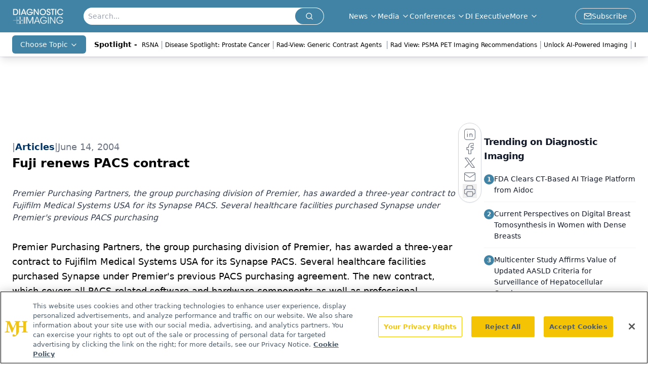

--- FILE ---
content_type: text/html; charset=utf-8
request_url: https://www.diagnosticimaging.com/view/fuji-renews-pacs-contract
body_size: 29922
content:
<!DOCTYPE html><html lang="en"> <head><link rel="prefetch" href="/logo.webp"><link rel="preconnect" href="https://www.googletagmanager.com"><link rel="preconnect" href="https://cdn.segment.com"><link rel="preconnect" href="https://www.lightboxcdn.com"><link rel="preconnect" href="https://cdn.cookielaw.org"><link rel="preconnect" href="https://pub.doubleverify.com"><link rel="preconnect" href="https://www.googletagservices.com"><link rel="dns-prefetch" href="https://cdn.jsdelivr.net"><link rel="preconnect" href="https://res.lassomarketing.io"><link rel="icon" href="/favicon.svg" type="image/svg+xml"><link rel="icon" href="/favicon.ico" sizes="any"><link rel="apple-touch-icon" href="/apple-touch-icon.png"><meta charset="UTF-8"><meta name="viewport" content="width=device-width, initial-scale=1.0"><title>Fuji renews PACS contract | Diagnostic Imaging</title><link rel="canonical" href="https://www.diagnosticimaging.com/view/fuji-renews-pacs-contract"><meta name="description" content="Premier Purchasing Partners, the group purchasing division of Premier, has awarded a three-year contract to Fujifilm Medical Systems USA for its Synapse PACS. Several healthcare facilities purchased Synapse under Premier's previous PACS purchasing"><meta name="robots" content="index, follow"><meta property="og:title" content="Fuji renews PACS contract | Diagnostic Imaging"><meta property="og:type" content="website"><meta property="og:image" content="https://www.diagnosticimaging.com/di_sitebranding.png"><meta property="og:url" content="https://www.diagnosticimaging.com/view/fuji-renews-pacs-contract"><meta property="og:image:url" content="https://www.diagnosticimaging.com/di_sitebranding.png"><meta property="og:image:width" content="1200"><meta property="og:image:height" content="630"><meta property="og:image:alt" content="Fuji renews PACS contract | Diagnostic Imaging"><meta property="article:published_time" content="2026-01-22T17:38:32.735Z"><meta property="article:modified_time" content="2026-01-22T17:38:32.735Z"><meta property="article:tag" content="PACS and Informatics"><meta name="twitter:site" content="@Dx_Imaging"><meta name="twitter:title" content="Fuji renews PACS contract | Diagnostic Imaging"><meta name="twitter:image" content="https://www.diagnosticimaging.com/di_sitebranding.png"><meta name="twitter:image:alt" content="Fuji renews PACS contract | Diagnostic Imaging"><meta name="twitter:description" content="Premier Purchasing Partners, the group purchasing division of Premier, has awarded a three-year contract to Fujifilm Medical Systems USA for its Synapse PACS. Several healthcare facilities purchased Synapse under Premier's previous PACS purchasing"><link rel="icon" href="/favicon.ico"><meta name="twitter:image" content="https://www.diagnosticimaging.com/di_sitebranding.png"><meta name="twitter:title" content="Fuji renews PACS contract | Diagnostic Imaging"><meta name="twitter:description" content="Premier Purchasing Partners, the group purchasing division of Premier, has awarded a three-year contract to Fujifilm Medical Systems USA for its Synapse PACS. Several healthcare facilities purchased Synapse under Premier's previous PACS purchasing"><script type="application/ld+json">{"@context":"https://schema.org","@type":"NewsArticle","headline":"Fuji renews PACS contract","datePublished":"2004-06-14T12:00:00.000Z","dateModified":"2020-11-14T00:45:47.000Z","inLanguage":"en-US","image":{"@type":"ImageObject","url":"https://www.diagnosticimaging.com/di_sitebranding.png","caption":"Fuji renews PACS contract","alternateName":"Fuji renews PACS contract"},"thumbnail":{"@type":"ImageObject","url":"https://www.diagnosticimaging.com/di_sitebranding.png","caption":"Fuji renews PACS contract","alternateName":"Fuji renews PACS contract"},"publisher":{"@type":"Organization","name":"Diagnostic Imaging","logo":{"@type":"ImageObject","url":"https://www.diagnosticimaging.com/logo.webp"}},"keywords":"PACS and Informatics","articleBody":" Premier Purchasing Partners, the group purchasing division of Premier, has awarded a three-year contract to Fujifilm Medical Systems USA for its Synapse PACS. Several healthcare facilities purchased Synapse under Premier&apos;s previous PACS purchasing agreement. The new contract, which covers all PACS-related software and hardware components as well as professional services and technical support offerings, is effective through May 30, 2007. It is in addition to a comprehensive medical film and imager contract, as well as a cassette-based CR contract that Fuji currently holds with Premier.\n","description":"Premier Purchasing Partners, the group purchasing division of Premier, has awarded a three-year contract to Fujifilm Medical Systems USA for its Synapse PACS. Several healthcare facilities purchased Synapse under Premier&apos;s previous PACS purchasing"}</script><script type="application/ld+json">{"@context":"https://schema.org","@type":"Organization","contactPoint":{"@type":"ContactPoint","availableLanguage":["English"]},"name":"Diagnostic Imaging - Radiology News, Imaging Expert Insights","alternateName":"Diagnostic Imaging","description":"Diagnostic Imaging serves as the connection to Radiology, including groundbreaking Imaging news and interviews with top Radiologists in multimedia formats.","email":"info@mjhlifesciences.com","telephone":"609-716-7777","sameAs":["https://www.facebook.com/DxImaging/","https://twitter.com/Dx_imaging/","https://www.linkedin.com/company/diagnostic-imaging%C2%AE/","https://www.youtube.com/channel/UCgd2p6L4a4v_TtPrpqetUIA","/rss"],"address":{"@type":"PostalAddress","streetAddress":"259 Prospect Plains Rd, Bldg H","addressLocality":"Monroe","addressRegion":"New Jersey","postalCode":"08831","addressCountry":"United States of America"},"foundingDate":"2007-07-11","founder":{"@type":"Person","name":"MJH Life Sciences"},"employees":[{"@type":"Person","name":"Chris Mazzolini"},{"@type":"Person","name":"Jeff Hall"},{"@type":"Person","name":"Silas Inman"}]}</script><script async src="https://cdn.jsdelivr.net/npm/@segment/analytics-consent-wrapper-onetrust@latest/dist/umd/analytics-onetrust.umd.js"></script>
 <script>
  window.dataLayer = window.dataLayer || [];
  function gtag(){dataLayer.push(arguments);}
  gtag('set' , 'developer_id.dYWJhMj', true);
  gtag('consent', 'default', {
      ad_storage: 'denied',
      analytics_storage: 'denied',
      functionality_storage: 'denied',
      personalization_storage: 'denied',
      security_storage: 'granted',
      ad_user_data: 'denied',
      ad_personalization: 'denied',
      region: [
        'AT',
        'BE',
        'BG',
        'HR',
        'CY',
        'CZ',
        'DK',
        'EE',
        'FI',
        'FR',
        'DE',
        'EL',
        'HU',
        'IE',
        'IT',
        'LV',
        'LT',
        'LU',
        'MT',
        'NL',
        'PL',
        'PT',
        'RO',
        'SK',
        'SI',
        'ES',
        'SE',
        'GB',
        'US-CA',
      ],
    });
    gtag('consent', 'default', {
      ad_storage: 'granted',
      analytics_storage: 'granted',
      functionality_storage: 'granted',
      personalization_storage: 'granted',
      security_storage: 'granted',
      ad_user_data: 'granted',
      ad_personalization: 'granted',
    });
    </script>
    <script src="https://cdn.cookielaw.org/scripttemplates/otSDKStub.js" type="text/javascript" charset="UTF-8" data-domain-script="0194ff9d-d226-7742-b33d-34aff16f2180"></script>
    <script type="text/javascript">function OptanonWrapper() {}</script>
    <script async type="text/plain" class="optanon-category-C0001" src="https://www.lightboxcdn.com/static/lightbox_mjh.js"></script>
  <script async type="text/plain" class="optanon-category-C0004" src="https://res.lassomarketing.io/scripts/lasso-imp-id-min.js"></script> 
   <script async type="text/javascript">
      !function(){var analytics=window.analytics=window.analytics||[];if(!analytics.initialize)if(analytics.invoked)window.console&&console.error&&console.error("Segment snippet included twice.");else{analytics.invoked=!0;analytics.methods=["trackSubmit","trackClick","trackLink","trackForm","pageview","identify","reset","group","track","ready","alias","debug","page","once","off","on","addSourceMiddleware","addIntegrationMiddleware","setAnonymousId","addDestinationMiddleware"];analytics.factory=function(e){return function(){var t=Array.prototype.slice.call(arguments);t.unshift(e);analytics.push(t);return analytics}};for(var e=0;e<analytics.methods.length;e++){var key=analytics.methods[e];analytics[key]=analytics.factory(key)}analytics.load=function(key,e){var t=document.createElement("script");t.type="text/javascript";t.async=!0;t.src="https://cdn.segment.com/analytics.js/v1/" + key + "/analytics.min.js";var n=document.getElementsByTagName("script")[0];n.parentNode.insertBefore(t,n);analytics._loadOptions=e};analytics.SNIPPET_VERSION="4.13.1";
      //check lasso , if lassoImpID doesnt exist try again in 1.25 seconds
      function checkLasso() {
        if (typeof lassoImpID !== 'undefined') {
          window.LassoImpressionID = lassoImpID();
          withOneTrust(analytics).load('BBbKMoOjmhsxPnbd2nO6osz3zq67DzuN');
          analytics.page({
            'LassoImpressionID': window.LassoImpressionID
          });
        } else {
          setTimeout(checkLasso, 1000);
        }
      }
          checkLasso();
            }}();
    </script><script class="optanon-category-C0001" type="text/plain" async src="https://one.diagnosticimaging.com/tagmanager/scripts/one.js"></script><script async type="text/javascript" src="https://one.diagnosticimaging.com/tagmanager/scripts/one.js"></script><script type="text/javascript" src="https://www.googletagservices.com/tag/js/gpt.js"></script><script async src="https://pub.doubleverify.com/dvtag/20083417/DV1815449/pub.js"></script><script type="text/javascript">
            window.onDvtagReady = function (callback, timeout = 750) { 
            window.dvtag = window.dvtag || {} 
            dvtag.cmd = dvtag.cmd || [] 
            const opt = { callback, timeout, timestamp: new Date().getTime() } 
            dvtag.cmd.push(function () { dvtag.queueAdRequest(opt) }) 
            setTimeout(function () { 
            const cb = opt.callback 
            opt.callback = null 
            if (cb) cb() 
            }, timeout) 
            } 
     </script><script>(function(){const gtmID = "P54ZD2Q";

        (function (w, d, s, l, i) {
          w[l] = w[l] || [];
          w[l].push({ 'gtm.start': new Date().getTime(), event: 'gtm.js' });
          var f = d.getElementsByTagName(s)[0],
            j = d.createElement(s),
            dl = l != 'dataLayer' ? '&l=' + l : '';
          j.async = true;
          j.src = 'https://www.googletagmanager.com/gtm.js?id=' + i + dl;
          f.parentNode.insertBefore(j, f);
        })(window, document, 'script', 'dataLayer', 'GTM-' + gtmID);
      })();</script><!-- <ClientRouter  /> --><link rel="stylesheet" href="/_astro/_slug_.Nuzq8opa.css">
<style>.embla{overflow:hidden;height:100%;width:100%}.embla__container{display:flex;flex-direction:column;height:90%;padding:0 0 2%}.vjs-text-track-cue{font-size:1.5rem!important}.embla__slide{flex:0 0 100%;min-width:0;height:100%;display:flex;align-items:center;justify-content:center;margin:0 0 calc(15% / 9);opacity:.3;transform:scale(.95);transition:opacity .3s ease,transform .3s ease}.embla__slide.is-snapped{opacity:1;transform:scale(1);z-index:2}.embla__slide.is-in-view:not(.is-snapped){opacity:.6;transform:scale(.97)}.embla__slide:not(.is-snapped) .shorts-video-container:after{content:"";position:absolute;inset:0;background:linear-gradient(to bottom,#0000001a,#0000004d,#0000001a);pointer-events:none;z-index:1}.embla.is-wheel-scrolling{cursor:grabbing}.embla.is-wheel-scrolling .embla__slide{pointer-events:none}.shorts-item{height:100%;position:relative;display:flex;flex-direction:column;align-items:center;justify-content:center;padding:0}.shorts-video-container{position:relative;width:100%;height:100%;max-height:min(90vh,calc(100vw * 16 / 9));margin:0 auto;border-radius:12px}@supports (aspect-ratio: 9 / 16){.shorts-video-container{aspect-ratio:9 / 16;width:auto;height:100%}}@supports not (aspect-ratio: 9 / 16){.shorts-video-container{width:56.25vh;height:100%}}.shorts-video-wrapper{position:relative;width:100%;height:100%}.bg-shorts-container .video-js{width:100%!important;height:100%!important;-o-object-fit:cover;object-fit:cover;position:absolute;top:0;left:0}.bg-shorts-container .video-js video{width:100%!important;height:100%!important;-o-object-fit:cover;object-fit:cover;position:absolute;top:0;left:0}.bg-shorts-container{width:100%;height:100%;position:relative}@media (max-width: 768px){.shorts-video-container{max-width:90vw}@supports (aspect-ratio: 9 / 16){.shorts-video-container{height:100%;max-height:75vh}}}.shorts-navigation-btn{transition:all .2s ease-in-out}.shorts-navigation-btn:hover{transform:scale(1.1);background-color:#ffffff4d}.shorts-navigation-btn:active{transform:scale(.95)}@keyframes pulse{0%,to{opacity:1}50%{opacity:.5}}.loading-pulse{animation:pulse 2s cubic-bezier(.4,0,.6,1) infinite}.shorts-overlay{background:linear-gradient(to top,rgba(0,0,0,.8) 0%,rgba(0,0,0,.4) 50%,transparent 100%)}.shorts-navigation,.shorts-navigation button{z-index:9999!important;pointer-events:auto}@media (max-width: 768px){.shorts-navigation{right:8px}.shorts-navigation button{width:32px;height:32px}}
</style>
<link rel="stylesheet" href="/_astro/_slug_.DquC58Zs.css"><script type="module" src="/_astro/page.V2R8AmkL.js"></script></head> <body> <style>astro-island,astro-slot,astro-static-slot{display:contents}</style><script>(()=>{var e=async t=>{await(await t())()};(self.Astro||(self.Astro={})).load=e;window.dispatchEvent(new Event("astro:load"));})();</script><script>(()=>{var A=Object.defineProperty;var g=(i,o,a)=>o in i?A(i,o,{enumerable:!0,configurable:!0,writable:!0,value:a}):i[o]=a;var d=(i,o,a)=>g(i,typeof o!="symbol"?o+"":o,a);{let i={0:t=>m(t),1:t=>a(t),2:t=>new RegExp(t),3:t=>new Date(t),4:t=>new Map(a(t)),5:t=>new Set(a(t)),6:t=>BigInt(t),7:t=>new URL(t),8:t=>new Uint8Array(t),9:t=>new Uint16Array(t),10:t=>new Uint32Array(t),11:t=>1/0*t},o=t=>{let[l,e]=t;return l in i?i[l](e):void 0},a=t=>t.map(o),m=t=>typeof t!="object"||t===null?t:Object.fromEntries(Object.entries(t).map(([l,e])=>[l,o(e)]));class y extends HTMLElement{constructor(){super(...arguments);d(this,"Component");d(this,"hydrator");d(this,"hydrate",async()=>{var b;if(!this.hydrator||!this.isConnected)return;let e=(b=this.parentElement)==null?void 0:b.closest("astro-island[ssr]");if(e){e.addEventListener("astro:hydrate",this.hydrate,{once:!0});return}let c=this.querySelectorAll("astro-slot"),n={},h=this.querySelectorAll("template[data-astro-template]");for(let r of h){let s=r.closest(this.tagName);s!=null&&s.isSameNode(this)&&(n[r.getAttribute("data-astro-template")||"default"]=r.innerHTML,r.remove())}for(let r of c){let s=r.closest(this.tagName);s!=null&&s.isSameNode(this)&&(n[r.getAttribute("name")||"default"]=r.innerHTML)}let p;try{p=this.hasAttribute("props")?m(JSON.parse(this.getAttribute("props"))):{}}catch(r){let s=this.getAttribute("component-url")||"<unknown>",v=this.getAttribute("component-export");throw v&&(s+=` (export ${v})`),console.error(`[hydrate] Error parsing props for component ${s}`,this.getAttribute("props"),r),r}let u;await this.hydrator(this)(this.Component,p,n,{client:this.getAttribute("client")}),this.removeAttribute("ssr"),this.dispatchEvent(new CustomEvent("astro:hydrate"))});d(this,"unmount",()=>{this.isConnected||this.dispatchEvent(new CustomEvent("astro:unmount"))})}disconnectedCallback(){document.removeEventListener("astro:after-swap",this.unmount),document.addEventListener("astro:after-swap",this.unmount,{once:!0})}connectedCallback(){if(!this.hasAttribute("await-children")||document.readyState==="interactive"||document.readyState==="complete")this.childrenConnectedCallback();else{let e=()=>{document.removeEventListener("DOMContentLoaded",e),c.disconnect(),this.childrenConnectedCallback()},c=new MutationObserver(()=>{var n;((n=this.lastChild)==null?void 0:n.nodeType)===Node.COMMENT_NODE&&this.lastChild.nodeValue==="astro:end"&&(this.lastChild.remove(),e())});c.observe(this,{childList:!0}),document.addEventListener("DOMContentLoaded",e)}}async childrenConnectedCallback(){let e=this.getAttribute("before-hydration-url");e&&await import(e),this.start()}async start(){let e=JSON.parse(this.getAttribute("opts")),c=this.getAttribute("client");if(Astro[c]===void 0){window.addEventListener(`astro:${c}`,()=>this.start(),{once:!0});return}try{await Astro[c](async()=>{let n=this.getAttribute("renderer-url"),[h,{default:p}]=await Promise.all([import(this.getAttribute("component-url")),n?import(n):()=>()=>{}]),u=this.getAttribute("component-export")||"default";if(!u.includes("."))this.Component=h[u];else{this.Component=h;for(let f of u.split("."))this.Component=this.Component[f]}return this.hydrator=p,this.hydrate},e,this)}catch(n){console.error(`[astro-island] Error hydrating ${this.getAttribute("component-url")}`,n)}}attributeChangedCallback(){this.hydrate()}}d(y,"observedAttributes",["props"]),customElements.get("astro-island")||customElements.define("astro-island",y)}})();</script><astro-island uid="ZSk8Xe" prefix="r7" component-url="/_astro/atoms.Ch89ewdX.js" component-export="SanityClient" renderer-url="/_astro/client.4AZqD4Tw.js" props="{&quot;config&quot;:[0,{&quot;dataset&quot;:[0,&quot;diag_imaging&quot;],&quot;projectId&quot;:[0,&quot;0vv8moc6&quot;],&quot;useCdn&quot;:[0,true],&quot;token&quot;:[0,&quot;skIjFEmlzBmyZpjK8Zc1FQwpwi0Bv3wVI0WhSPJfe5wEiXkmkb3Rq7h5T1WLyvXaJAhM7sOBa2vXBRGxShTPYsvCpTSYuIFBEZnhapLqKMkXyRyxCYjZQYbPv4Zbdn7UMjfKcTbCwat1s1GKaDhqbiwIffPYLGtrK4hT6V3Xq32NfzOzScjn&quot;]}]}" ssr client="load" opts="{&quot;name&quot;:&quot;SanityClient&quot;,&quot;value&quot;:true}"></astro-island>  <!-- <VisualEditing enabled={visualEditingEnabled} zIndex={1000} /> --> <script>(()=>{var e=async t=>{await(await t())()};(self.Astro||(self.Astro={})).only=e;window.dispatchEvent(new Event("astro:only"));})();</script><astro-island uid="Z2gB5yX" component-url="/_astro/index.qum6FzgI.js" component-export="default" renderer-url="/_astro/client.4AZqD4Tw.js" props="{&quot;settings&quot;:[0,{&quot;useNewWelcomeAd&quot;:[0,true],&quot;siteConfig&quot;:[0,{&quot;sanityClientConfig&quot;:[0,{&quot;dataset&quot;:[0,&quot;diag_imaging&quot;],&quot;projectId&quot;:[0,&quot;0vv8moc6&quot;],&quot;useCdn&quot;:[0,true],&quot;token&quot;:[0,&quot;skIjFEmlzBmyZpjK8Zc1FQwpwi0Bv3wVI0WhSPJfe5wEiXkmkb3Rq7h5T1WLyvXaJAhM7sOBa2vXBRGxShTPYsvCpTSYuIFBEZnhapLqKMkXyRyxCYjZQYbPv4Zbdn7UMjfKcTbCwat1s1GKaDhqbiwIffPYLGtrK4hT6V3Xq32NfzOzScjn&quot;]}],&quot;customSpecialtyText&quot;:[0,&quot;Choose Topic&quot;],&quot;gtmID&quot;:[0,&quot;P54ZD2Q&quot;],&quot;title&quot;:[0,&quot;Diagnostic Imaging&quot;],&quot;liveDomain&quot;:[0,&quot;www.diagnosticimaging.com&quot;],&quot;logo&quot;:[0,&quot;/logo.webp&quot;],&quot;white_logo&quot;:[0,&quot;/logo.webp&quot;],&quot;megaMenuTaxName&quot;:[0,&quot;topic&quot;],&quot;twitter&quot;:[0,&quot;@Dx_Imaging&quot;],&quot;onejs&quot;:[0,&quot;https://one.diagnosticimaging.com/tagmanager/scripts/one.js&quot;],&quot;sharingImageUrl&quot;:[0,&quot;https://www.diagnosticimaging.com/di_sitebranding.png&quot;],&quot;oneTrustId&quot;:[0,&quot;0194ff9d-d226-7742-b33d-34aff16f2180&quot;],&quot;subscribe&quot;:[0,{&quot;href&quot;:[0,&quot;/newsletter&quot;],&quot;text&quot;:[0,&quot;Stay at the forefront of radiology with the Diagnostic Imaging newsletter, delivering the latest news, clinical insights, and imaging advancements for today’s radiologists.&quot;]}],&quot;subFooterLinks&quot;:[1,[[0,{&quot;url&quot;:[0,&quot;/&quot;],&quot;title&quot;:[0,&quot;Home&quot;]}],[0,{&quot;url&quot;:[0,&quot;/about&quot;],&quot;title&quot;:[0,&quot;About Us&quot;]}],[0,{&quot;url&quot;:[0,&quot;/news&quot;],&quot;title&quot;:[0,&quot;News&quot;]}],[0,{&quot;url&quot;:[0,&quot;/contact-us&quot;],&quot;title&quot;:[0,&quot;Contact Us&quot;]}]]]}],&quot;styleConfig&quot;:[0,{&quot;logoSize&quot;:[0,&quot;medium&quot;],&quot;navigation&quot;:[0,5],&quot;footer&quot;:[0,1],&quot;featureDeck&quot;:[0,1],&quot;featureSlider&quot;:[0,1]}],&quot;adConfig&quot;:[0,{&quot;networkID&quot;:[0,&quot;4688&quot;],&quot;adUnit&quot;:[0,&quot;cmpm.diagnosticimaging&quot;]}],&quot;pageConfig&quot;:[0,{&quot;publicationName&quot;:[0,&quot;Onclive&quot;],&quot;publicationUrl&quot;:[0,&quot;journals&quot;],&quot;authorUrl&quot;:[0,&quot;authors&quot;],&quot;cmeUrl&quot;:[0,&quot;continuing-medical-education&quot;]}],&quot;sanityConfig&quot;:[0,{&quot;taxonomy&quot;:[0,{&quot;news&quot;:[0,&quot;dimg_taxonomy_19_news&quot;],&quot;conference&quot;:[0,&quot;9d67f433-068f-4ebc-8c97-2f42a762f9c8&quot;],&quot;clinical&quot;:[0,&quot;dimg_taxonomy__topic&quot;]}],&quot;docGroup&quot;:[0,{&quot;conference&quot;:[0,&quot;23182078-f68c-4767-82e1-400289399239&quot;]}],&quot;contentCategory&quot;:[0,{&quot;articles&quot;:[0,&quot;8bdaa7fc-960a-4b57-b076-75fdce3741bb&quot;],&quot;videos&quot;:[0,&quot;42000fd0-0d05-4832-9f2c-62c21079b76c&quot;],&quot;podcasts&quot;:[0,&quot;93d57b69-2d72-45fe-8b8a-d18e7e7e5f20&quot;]}]}],&quot;customPageTypes&quot;:[1,[]],&quot;gateEnabled&quot;:[0,&quot;modal&quot;],&quot;sMaxAge&quot;:[0,300],&quot;staleWhileRevalidate&quot;:[0,329],&quot;allowedDomains&quot;:[1,[[0,&quot;ce.dvm360.com&quot;],[0,&quot;www.pharmacytimes.org&quot;],[0,&quot;www.gotoper.com&quot;]]]}],&quot;targeting&quot;:[0,{&quot;content_placement&quot;:[1,[[0,&quot;news&quot;]]],&quot;document_url&quot;:[1,[[0,&quot;fuji-renews-pacs-contract&quot;]]],&quot;document_group&quot;:[1,[]],&quot;content_group&quot;:[1,[]],&quot;rootDocumentGroup&quot;:[1,[]],&quot;issue_url&quot;:[1,[]],&quot;publication_url&quot;:[1,[]],&quot;tags&quot;:[1,[[0,&quot;PACS and Informatics&quot;]]],&quot;hostname&quot;:[0,&quot;www.diagnosticimaging.com&quot;],&quot;adLayer&quot;:[0,{&quot;adSlotSelection&quot;:[1,[]]}]}],&quot;gateData&quot;:[0,{}]}" ssr client="only" opts="{&quot;name&quot;:&quot;ADWelcome&quot;,&quot;value&quot;:true}"></astro-island> <astro-island uid="wdtOG" prefix="r24" component-url="/_astro/ADFloatingFooter.BD49CBHT.js" component-export="default" renderer-url="/_astro/client.4AZqD4Tw.js" props="{&quot;networkID&quot;:[0,&quot;4688&quot;],&quot;adUnit&quot;:[0,&quot;cmpm.diagnosticimaging&quot;],&quot;targeting&quot;:[0,{&quot;content_placement&quot;:[1,[[0,&quot;news&quot;]]],&quot;document_url&quot;:[1,[[0,&quot;fuji-renews-pacs-contract&quot;]]],&quot;document_group&quot;:[1,[]],&quot;content_group&quot;:[1,[]],&quot;rootDocumentGroup&quot;:[1,[]],&quot;issue_url&quot;:[1,[]],&quot;publication_url&quot;:[1,[]],&quot;tags&quot;:[1,[[0,&quot;PACS and Informatics&quot;]]],&quot;hostname&quot;:[0,&quot;www.diagnosticimaging.com&quot;],&quot;adLayer&quot;:[0,{&quot;adSlotSelection&quot;:[1,[]]}]}]}" ssr client="load" opts="{&quot;name&quot;:&quot;ADFloatingFooter&quot;,&quot;value&quot;:true}"></astro-island>      <astro-island uid="1Q0eGd" prefix="r25" component-url="/_astro/ui.cZb-a-7l.js" component-export="N5" renderer-url="/_astro/client.4AZqD4Tw.js" props="{&quot;data&quot;:[0,{&quot;logoImage&quot;:[0,&quot;/logo.webp&quot;],&quot;mainLinks&quot;:[1,[[0,{&quot;_createdAt&quot;:[0,&quot;2020-05-04T09:08:51Z&quot;],&quot;_id&quot;:[0,&quot;4624afc5-dd36-4eff-986e-a40a625c503f&quot;],&quot;_rev&quot;:[0,&quot;Jn6RtGi4TAcEovEOKTRI5S&quot;],&quot;_type&quot;:[0,&quot;mainNavigation&quot;],&quot;_updatedAt&quot;:[0,&quot;2020-05-04T09:08:51Z&quot;],&quot;is_active&quot;:[0,true],&quot;name&quot;:[0,&quot;News&quot;],&quot;navParent&quot;:[0,null],&quot;sortOrder&quot;:[0,1],&quot;subQuery&quot;:[1,[[0,{&quot;_createdAt&quot;:[0,&quot;2020-05-04T09:09:16Z&quot;],&quot;_id&quot;:[0,&quot;548fe4de-3b0e-4a19-a0cb-8b5e4d57da01&quot;],&quot;_rev&quot;:[0,&quot;m6BzyPIGe9IGx2bV3pVgBK&quot;],&quot;_type&quot;:[0,&quot;mainNavigation&quot;],&quot;_updatedAt&quot;:[0,&quot;2020-06-16T08:08:23Z&quot;],&quot;children&quot;:[1,[]],&quot;is_active&quot;:[0,true],&quot;name&quot;:[0,&quot;All News&quot;],&quot;navParent&quot;:[0,{&quot;_ref&quot;:[0,&quot;4624afc5-dd36-4eff-986e-a40a625c503f&quot;],&quot;_type&quot;:[0,&quot;reference&quot;]}],&quot;url&quot;:[0,&quot;/news&quot;]}],[0,{&quot;_createdAt&quot;:[0,&quot;2020-05-04T09:09:32Z&quot;],&quot;_id&quot;:[0,&quot;3edc187b-d294-4527-9a1e-0d7a852bd2c3&quot;],&quot;_rev&quot;:[0,&quot;m6BzyPIGe9IGx2bV3pVgBK&quot;],&quot;_type&quot;:[0,&quot;mainNavigation&quot;],&quot;_updatedAt&quot;:[0,&quot;2020-06-16T08:08:23Z&quot;],&quot;children&quot;:[1,[]],&quot;is_active&quot;:[0,true],&quot;name&quot;:[0,&quot;Blogs&quot;],&quot;navParent&quot;:[0,{&quot;_ref&quot;:[0,&quot;4624afc5-dd36-4eff-986e-a40a625c503f&quot;],&quot;_type&quot;:[0,&quot;reference&quot;]}],&quot;url&quot;:[0,&quot;/blogs&quot;]}]]]}],[0,{&quot;_createdAt&quot;:[0,&quot;2020-05-04T14:25:49Z&quot;],&quot;_id&quot;:[0,&quot;e9381ac1-95a9-4ce1-9ec9-1e1a0c3605ed&quot;],&quot;_rev&quot;:[0,&quot;Jn6RtGi4TAcEovEOKTRwwU&quot;],&quot;_type&quot;:[0,&quot;mainNavigation&quot;],&quot;_updatedAt&quot;:[0,&quot;2020-05-04T14:26:10Z&quot;],&quot;is_active&quot;:[0,true],&quot;name&quot;:[0,&quot;Media&quot;],&quot;navParent&quot;:[0,null],&quot;sortOrder&quot;:[0,2],&quot;subQuery&quot;:[1,[[0,{&quot;_createdAt&quot;:[0,&quot;2021-04-20T20:38:11Z&quot;],&quot;_id&quot;:[0,&quot;3c6f93a0-82b4-4989-b28c-67a9ee38ae4f&quot;],&quot;_rev&quot;:[0,&quot;36kaxChiThYqCLNeM02RkT&quot;],&quot;_type&quot;:[0,&quot;mainNavigation&quot;],&quot;_updatedAt&quot;:[0,&quot;2021-12-17T21:50:34Z&quot;],&quot;children&quot;:[1,[]],&quot;is_active&quot;:[0,true],&quot;name&quot;:[0,&quot;Around the Practice &quot;],&quot;navParent&quot;:[0,{&quot;_ref&quot;:[0,&quot;e9381ac1-95a9-4ce1-9ec9-1e1a0c3605ed&quot;],&quot;_type&quot;:[0,&quot;reference&quot;]}],&quot;sortOrder&quot;:[0,1],&quot;url&quot;:[0,&quot;/around-the-practice&quot;]}],[0,{&quot;_createdAt&quot;:[0,&quot;2021-12-17T21:44:32Z&quot;],&quot;_id&quot;:[0,&quot;dfb24f4a-e93f-4a4b-8c81-f31867411df6&quot;],&quot;_rev&quot;:[0,&quot;ChnBnF2xw1R5u2UJAJE27D&quot;],&quot;_type&quot;:[0,&quot;mainNavigation&quot;],&quot;_updatedAt&quot;:[0,&quot;2021-12-17T21:46:36Z&quot;],&quot;children&quot;:[1,[]],&quot;is_active&quot;:[0,true],&quot;name&quot;:[0,&quot;Between the Lines&quot;],&quot;navParent&quot;:[0,{&quot;_ref&quot;:[0,&quot;e9381ac1-95a9-4ce1-9ec9-1e1a0c3605ed&quot;],&quot;_type&quot;:[0,&quot;reference&quot;]}],&quot;sortOrder&quot;:[0,2],&quot;url&quot;:[0,&quot;/between-the-lines&quot;]}],[0,{&quot;_createdAt&quot;:[0,&quot;2020-05-04T09:15:40Z&quot;],&quot;_id&quot;:[0,&quot;b3f44106-ae07-4eaa-967b-6925cd494173&quot;],&quot;_rev&quot;:[0,&quot;m6BzyPIGe9IGx2bV3pVgBK&quot;],&quot;_type&quot;:[0,&quot;mainNavigation&quot;],&quot;_updatedAt&quot;:[0,&quot;2020-06-16T08:08:23Z&quot;],&quot;children&quot;:[1,[]],&quot;is_active&quot;:[0,true],&quot;name&quot;:[0,&quot;Image IQ&quot;],&quot;navParent&quot;:[0,{&quot;_ref&quot;:[0,&quot;e9381ac1-95a9-4ce1-9ec9-1e1a0c3605ed&quot;],&quot;_type&quot;:[0,&quot;reference&quot;]}],&quot;url&quot;:[0,&quot;/image-iq&quot;]}],[0,{&quot;_createdAt&quot;:[0,&quot;2020-06-24T16:49:51Z&quot;],&quot;_id&quot;:[0,&quot;462d6d99-4b30-4e17-8b02-c37df33c9e22&quot;],&quot;_rev&quot;:[0,&quot;fk448tpK0GADfAje6pnk0B&quot;],&quot;_type&quot;:[0,&quot;mainNavigation&quot;],&quot;_updatedAt&quot;:[0,&quot;2021-07-29T14:47:18Z&quot;],&quot;blank&quot;:[0,true],&quot;children&quot;:[1,[]],&quot;is_active&quot;:[0,true],&quot;name&quot;:[0,&quot;Medical World News&quot;],&quot;navParent&quot;:[0,{&quot;_ref&quot;:[0,&quot;e9381ac1-95a9-4ce1-9ec9-1e1a0c3605ed&quot;],&quot;_type&quot;:[0,&quot;reference&quot;]}],&quot;url&quot;:[0,&quot;https://www.medicalworldnews.com/&quot;]}],[0,{&quot;_createdAt&quot;:[0,&quot;2020-11-19T18:44:32Z&quot;],&quot;_id&quot;:[0,&quot;b20afbff-2cbe-4b7f-9492-fc49693d7db2&quot;],&quot;_rev&quot;:[0,&quot;f14hqeH76sgGLxf3Awi126&quot;],&quot;_type&quot;:[0,&quot;mainNavigation&quot;],&quot;_updatedAt&quot;:[0,&quot;2020-11-19T18:45:14Z&quot;],&quot;children&quot;:[1,[]],&quot;is_active&quot;:[0,true],&quot;name&quot;:[0,&quot;Podcasts&quot;],&quot;navParent&quot;:[0,{&quot;_ref&quot;:[0,&quot;e9381ac1-95a9-4ce1-9ec9-1e1a0c3605ed&quot;],&quot;_type&quot;:[0,&quot;reference&quot;]}],&quot;url&quot;:[0,&quot;/podcasts&quot;]}],[0,{&quot;_createdAt&quot;:[0,&quot;2023-07-20T19:57:39Z&quot;],&quot;_id&quot;:[0,&quot;c46807f8-0c87-4461-a10b-eabab82c86b8&quot;],&quot;_rev&quot;:[0,&quot;5dnzth2M68986D9FKKOHL8&quot;],&quot;_type&quot;:[0,&quot;mainNavigation&quot;],&quot;_updatedAt&quot;:[0,&quot;2023-07-20T19:58:47Z&quot;],&quot;children&quot;:[1,[]],&quot;is_active&quot;:[0,true],&quot;name&quot;:[0,&quot;Rad-View&quot;],&quot;navParent&quot;:[0,{&quot;_ref&quot;:[0,&quot;e9381ac1-95a9-4ce1-9ec9-1e1a0c3605ed&quot;],&quot;_type&quot;:[0,&quot;reference&quot;]}],&quot;url&quot;:[0,&quot;/rad-view&quot;]}],[0,{&quot;_createdAt&quot;:[0,&quot;2020-05-04T09:14:42Z&quot;],&quot;_id&quot;:[0,&quot;b95ed44d-a554-41d8-9329-3a036eea9a71&quot;],&quot;_rev&quot;:[0,&quot;m6BzyPIGe9IGx2bV3pVgBK&quot;],&quot;_type&quot;:[0,&quot;mainNavigation&quot;],&quot;_updatedAt&quot;:[0,&quot;2020-06-16T08:08:23Z&quot;],&quot;children&quot;:[1,[]],&quot;is_active&quot;:[0,true],&quot;name&quot;:[0,&quot;Videos&quot;],&quot;navParent&quot;:[0,{&quot;_ref&quot;:[0,&quot;e9381ac1-95a9-4ce1-9ec9-1e1a0c3605ed&quot;],&quot;_type&quot;:[0,&quot;reference&quot;]}],&quot;url&quot;:[0,&quot;/videos&quot;]}]]]}],[0,{&quot;_createdAt&quot;:[0,&quot;2020-05-04T09:13:55Z&quot;],&quot;_id&quot;:[0,&quot;e04b7a10-d954-47f8-81c0-6cab7b891975&quot;],&quot;_rev&quot;:[0,&quot;Jn6RtGi4TAcEovEOKTRwwU&quot;],&quot;_type&quot;:[0,&quot;mainNavigation&quot;],&quot;_updatedAt&quot;:[0,&quot;2020-05-04T14:26:13Z&quot;],&quot;is_active&quot;:[0,true],&quot;name&quot;:[0,&quot;Conferences&quot;],&quot;navParent&quot;:[0,null],&quot;sortOrder&quot;:[0,3],&quot;subQuery&quot;:[1,[[0,{&quot;_createdAt&quot;:[0,&quot;2020-08-28T14:14:19Z&quot;],&quot;_id&quot;:[0,&quot;db3aaf9a-5a28-4657-a02e-eb9c285a7cb8&quot;],&quot;_rev&quot;:[0,&quot;vXaOb8nu0N1Pu4dYFE2U94&quot;],&quot;_type&quot;:[0,&quot;mainNavigation&quot;],&quot;_updatedAt&quot;:[0,&quot;2020-08-28T14:14:26Z&quot;],&quot;children&quot;:[1,[]],&quot;is_active&quot;:[0,true],&quot;name&quot;:[0,&quot;Conference Coverage&quot;],&quot;navParent&quot;:[0,{&quot;_ref&quot;:[0,&quot;e04b7a10-d954-47f8-81c0-6cab7b891975&quot;],&quot;_type&quot;:[0,&quot;reference&quot;]}],&quot;url&quot;:[0,&quot;/latest-conference&quot;]}],[0,{&quot;_createdAt&quot;:[0,&quot;2020-08-28T14:14:04Z&quot;],&quot;_id&quot;:[0,&quot;bc1c0fc7-c784-4b84-8d3d-948f6b035321&quot;],&quot;_rev&quot;:[0,&quot;vXaOb8nu0N1Pu4dYFE2Tty&quot;],&quot;_type&quot;:[0,&quot;mainNavigation&quot;],&quot;_updatedAt&quot;:[0,&quot;2020-08-28T14:14:15Z&quot;],&quot;children&quot;:[1,[]],&quot;is_active&quot;:[0,true],&quot;name&quot;:[0,&quot;Conference Listing&quot;],&quot;navParent&quot;:[0,{&quot;_ref&quot;:[0,&quot;e04b7a10-d954-47f8-81c0-6cab7b891975&quot;],&quot;_type&quot;:[0,&quot;reference&quot;]}],&quot;url&quot;:[0,&quot;/conferences&quot;]}]]],&quot;url&quot;:[0,&quot;/conferences&quot;]}],[0,{&quot;_createdAt&quot;:[0,&quot;2020-05-04T09:18:04Z&quot;],&quot;_id&quot;:[0,&quot;368d9662-844f-4407-bd37-05768119140c&quot;],&quot;_rev&quot;:[0,&quot;Jn6RtGi4TAcEovEOKTRI5S&quot;],&quot;_type&quot;:[0,&quot;mainNavigation&quot;],&quot;_updatedAt&quot;:[0,&quot;2020-05-04T14:26:23Z&quot;],&quot;is_active&quot;:[0,true],&quot;name&quot;:[0,&quot;DI Executive&quot;],&quot;navParent&quot;:[0,null],&quot;sortOrder&quot;:[0,4],&quot;subQuery&quot;:[1,[]],&quot;url&quot;:[0,&quot;/di-executive&quot;]}],[0,{&quot;_createdAt&quot;:[0,&quot;2020-05-04T09:15:54Z&quot;],&quot;_id&quot;:[0,&quot;b45e2fb9-b158-4525-86c9-c7a220c2127f&quot;],&quot;_rev&quot;:[0,&quot;3ZLFv6zkTKtlSEmNi66hOh&quot;],&quot;_type&quot;:[0,&quot;mainNavigation&quot;],&quot;_updatedAt&quot;:[0,&quot;2021-01-28T22:36:06Z&quot;],&quot;is_active&quot;:[0,true],&quot;name&quot;:[0,&quot;Resources&quot;],&quot;navParent&quot;:[0,null],&quot;sortOrder&quot;:[0,6],&quot;subQuery&quot;:[1,[[0,{&quot;_createdAt&quot;:[0,&quot;2021-02-24T16:58:49Z&quot;],&quot;_id&quot;:[0,&quot;9f20ffd7-2d3d-40a4-b92c-42994605e2bf&quot;],&quot;_rev&quot;:[0,&quot;1bBDE0SnrA0XNogTrCgCJr&quot;],&quot;_type&quot;:[0,&quot;mainNavigation&quot;],&quot;_updatedAt&quot;:[0,&quot;2021-02-24T16:58:49Z&quot;],&quot;children&quot;:[1,[]],&quot;is_active&quot;:[0,true],&quot;name&quot;:[0,&quot;CME/CE&quot;],&quot;navParent&quot;:[0,{&quot;_ref&quot;:[0,&quot;b45e2fb9-b158-4525-86c9-c7a220c2127f&quot;],&quot;_type&quot;:[0,&quot;reference&quot;]}],&quot;url&quot;:[0,&quot;/continuing-medical-education&quot;]}],[0,{&quot;_createdAt&quot;:[0,&quot;2020-12-09T16:38:40Z&quot;],&quot;_id&quot;:[0,&quot;90e46c59-459c-4a01-870b-f16749201ffa&quot;],&quot;_rev&quot;:[0,&quot;gX1QyM48ah4DjTJMS6OROc&quot;],&quot;_type&quot;:[0,&quot;mainNavigation&quot;],&quot;_updatedAt&quot;:[0,&quot;2020-12-09T16:38:40Z&quot;],&quot;children&quot;:[1,[]],&quot;is_active&quot;:[0,true],&quot;name&quot;:[0,&quot;E-books&quot;],&quot;navParent&quot;:[0,{&quot;_ref&quot;:[0,&quot;b45e2fb9-b158-4525-86c9-c7a220c2127f&quot;],&quot;_type&quot;:[0,&quot;reference&quot;]}],&quot;url&quot;:[0,&quot;/e-books&quot;]}],[0,{&quot;_createdAt&quot;:[0,&quot;2020-09-01T12:28:28Z&quot;],&quot;_id&quot;:[0,&quot;6b770d58-bc09-413c-9fc2-ef0ca5f749ad&quot;],&quot;_rev&quot;:[0,&quot;YhOde3kZoemWRwPqRdWfGf&quot;],&quot;_type&quot;:[0,&quot;mainNavigation&quot;],&quot;_updatedAt&quot;:[0,&quot;2021-01-28T22:35:36Z&quot;],&quot;children&quot;:[1,[]],&quot;is_active&quot;:[0,true],&quot;name&quot;:[0,&quot;Education&quot;],&quot;navParent&quot;:[0,{&quot;_ref&quot;:[0,&quot;b45e2fb9-b158-4525-86c9-c7a220c2127f&quot;],&quot;_type&quot;:[0,&quot;reference&quot;]}],&quot;url&quot;:[0,&quot;/education&quot;]}],[0,{&quot;_createdAt&quot;:[0,&quot;2023-10-31T19:13:34Z&quot;],&quot;_id&quot;:[0,&quot;5ab1558d-97cc-4516-a7cc-16690fb54fbb&quot;],&quot;_rev&quot;:[0,&quot;lr42ZkL95YwmOo7eXEwB9J&quot;],&quot;_type&quot;:[0,&quot;mainNavigation&quot;],&quot;_updatedAt&quot;:[0,&quot;2023-10-31T19:13:34Z&quot;],&quot;children&quot;:[1,[]],&quot;is_active&quot;:[0,true],&quot;name&quot;:[0,&quot;Interactive Tool Kits&quot;],&quot;navParent&quot;:[0,{&quot;_ref&quot;:[0,&quot;b45e2fb9-b158-4525-86c9-c7a220c2127f&quot;],&quot;_type&quot;:[0,&quot;reference&quot;]}],&quot;url&quot;:[0,&quot;/interactive-tool-kits&quot;]}],[0,{&quot;_createdAt&quot;:[0,&quot;2021-02-09T18:48:22Z&quot;],&quot;_id&quot;:[0,&quot;498124a9-d75d-4e95-846d-ac3510b3ee79&quot;],&quot;_rev&quot;:[0,&quot;3UfmT15SiyddCafPP0BRbx&quot;],&quot;_type&quot;:[0,&quot;mainNavigation&quot;],&quot;_updatedAt&quot;:[0,&quot;2021-02-11T16:03:56Z&quot;],&quot;children&quot;:[1,[]],&quot;is_active&quot;:[0,true],&quot;name&quot;:[0,&quot;Partners&quot;],&quot;navParent&quot;:[0,{&quot;_ref&quot;:[0,&quot;b45e2fb9-b158-4525-86c9-c7a220c2127f&quot;],&quot;_type&quot;:[0,&quot;reference&quot;]}],&quot;url&quot;:[0,&quot;/sap-partner&quot;]}],[0,{&quot;_createdAt&quot;:[0,&quot;2020-05-04T09:16:14Z&quot;],&quot;_id&quot;:[0,&quot;8a3cfd46-d325-4476-9621-1a447a830c70&quot;],&quot;_rev&quot;:[0,&quot;kfw0X7JR7OtjO69641DhiO&quot;],&quot;_system&quot;:[0,{&quot;base&quot;:[0,{&quot;id&quot;:[0,&quot;8a3cfd46-d325-4476-9621-1a447a830c70&quot;],&quot;rev&quot;:[0,&quot;CFoY3t7LbHxcW9RlfiyDee&quot;]}]}],&quot;_type&quot;:[0,&quot;mainNavigation&quot;],&quot;_updatedAt&quot;:[0,&quot;2025-10-14T15:11:03Z&quot;],&quot;children&quot;:[1,[]],&quot;is_active&quot;:[0,true],&quot;name&quot;:[0,&quot;Sponsored&quot;],&quot;navParent&quot;:[0,{&quot;_ref&quot;:[0,&quot;b45e2fb9-b158-4525-86c9-c7a220c2127f&quot;],&quot;_type&quot;:[0,&quot;reference&quot;]}],&quot;url&quot;:[0,&quot;/sponsored-resources&quot;]}]]],&quot;url&quot;:[0,&quot;/resources&quot;]}],[0,{&quot;_createdAt&quot;:[0,&quot;2020-05-29T13:22:33Z&quot;],&quot;_id&quot;:[0,&quot;ae664519-48a1-459c-b9b3-930f4358ba10&quot;],&quot;_rev&quot;:[0,&quot;AMVYl991TW36Y5ZDY28a0V&quot;],&quot;_system&quot;:[0,{&quot;base&quot;:[0,{&quot;id&quot;:[0,&quot;ae664519-48a1-459c-b9b3-930f4358ba10&quot;],&quot;rev&quot;:[0,&quot;SHnSQZzCPyvV9dutMHbl4K&quot;]}]}],&quot;_type&quot;:[0,&quot;mainNavigation&quot;],&quot;_updatedAt&quot;:[0,&quot;2025-10-23T17:44:00Z&quot;],&quot;is_active&quot;:[0,true],&quot;name&quot;:[0,&quot;Subscribe&quot;],&quot;navParent&quot;:[0,null],&quot;needSegmentSupport&quot;:[0,true],&quot;sortOrder&quot;:[0,7],&quot;subQuery&quot;:[1,[]],&quot;url&quot;:[0,&quot;https://one.diagnosticimaging.com/subscribe/&quot;]}]]],&quot;secondaryLinks&quot;:[1,[[0,{&quot;_id&quot;:[0,&quot;1ae31074-9df5-4d39-b266-605072586265&quot;],&quot;children&quot;:[1,[[0,{&quot;_id&quot;:[0,&quot;6ee2bd7c-7196-40f8-97c8-824f1625d07f&quot;],&quot;identifier&quot;:[0,&quot;topic/technology&quot;],&quot;name&quot;:[0,&quot;Technology&quot;],&quot;sortOrder&quot;:[0,null]}]]],&quot;identifier&quot;:[0,&quot;topic/ai&quot;],&quot;name&quot;:[0,&quot;AI&quot;],&quot;parentIdentifier&quot;:[0,&quot;topic&quot;],&quot;sortOrder&quot;:[0,null]}],[0,{&quot;_id&quot;:[0,&quot;dimg_taxonomy_116_ct&quot;],&quot;children&quot;:[1,[[0,{&quot;_id&quot;:[0,&quot;dimg_taxonomy_1687_neurologyct&quot;],&quot;identifier&quot;:[0,&quot;topic/neurology-ct&quot;],&quot;name&quot;:[0,&quot;Neurology CT&quot;],&quot;sortOrder&quot;:[0,null]}],[0,{&quot;_id&quot;:[0,&quot;dimg_taxonomy_53591_cardiacct&quot;],&quot;identifier&quot;:[0,&quot;topic/cardiac-ct&quot;],&quot;name&quot;:[0,&quot;Cardiac CT&quot;],&quot;sortOrder&quot;:[0,null]}],[0,{&quot;_id&quot;:[0,&quot;dimg_taxonomy_53595_womenshealthct&quot;],&quot;identifier&quot;:[0,&quot;topic/womens-health-ct&quot;],&quot;name&quot;:[0,&quot;Women&#39;s Health CT&quot;],&quot;sortOrder&quot;:[0,null]}],[0,{&quot;_id&quot;:[0,&quot;dimg_taxonomy_688_oncologyct&quot;],&quot;identifier&quot;:[0,&quot;topic/oncology-ct&quot;],&quot;name&quot;:[0,&quot;Oncology CT&quot;],&quot;sortOrder&quot;:[0,null]}]]],&quot;identifier&quot;:[0,&quot;topic/ct&quot;],&quot;name&quot;:[0,&quot;CT&quot;],&quot;parentIdentifier&quot;:[0,&quot;topic&quot;],&quot;sortOrder&quot;:[0,null]}],[0,{&quot;_id&quot;:[0,&quot;dimg_taxonomy_708_facilitymanagement&quot;],&quot;children&quot;:[1,[[0,{&quot;_id&quot;:[0,&quot;fe219f2c-1ffa-4946-95e4-4f1028745216&quot;],&quot;identifier&quot;:[0,&quot;topic/technology&quot;],&quot;name&quot;:[0,&quot;Technology&quot;],&quot;sortOrder&quot;:[0,null]}]]],&quot;identifier&quot;:[0,&quot;topic/facility-management&quot;],&quot;name&quot;:[0,&quot;Facility Management&quot;],&quot;parentIdentifier&quot;:[0,&quot;topic&quot;],&quot;sortOrder&quot;:[0,null]}],[0,{&quot;_id&quot;:[0,&quot;dimg_taxonomy_256_mri&quot;],&quot;children&quot;:[1,[[0,{&quot;_id&quot;:[0,&quot;dimg_taxonomy_32_neurologymri&quot;],&quot;identifier&quot;:[0,&quot;topic/neurology-mri&quot;],&quot;name&quot;:[0,&quot;Neurology MRI&quot;],&quot;sortOrder&quot;:[0,null]}],[0,{&quot;_id&quot;:[0,&quot;dimg_taxonomy_53593_oncologymri&quot;],&quot;identifier&quot;:[0,&quot;topic/oncology-mri&quot;],&quot;name&quot;:[0,&quot;Oncology MRI&quot;],&quot;sortOrder&quot;:[0,null]}],[0,{&quot;_id&quot;:[0,&quot;dimg_taxonomy_53596_womenshealthmri&quot;],&quot;identifier&quot;:[0,&quot;topic/womens-health-mri&quot;],&quot;name&quot;:[0,&quot;Women&#39;s Health MRI&quot;],&quot;sortOrder&quot;:[0,null]}],[0,{&quot;_id&quot;:[0,&quot;dimg_taxonomy_82_cardiacmri&quot;],&quot;identifier&quot;:[0,&quot;topic/cardiac-mri&quot;],&quot;name&quot;:[0,&quot;Cardiac MRI&quot;],&quot;sortOrder&quot;:[0,null]}]]],&quot;identifier&quot;:[0,&quot;topic/mri&quot;],&quot;name&quot;:[0,&quot;MRI&quot;],&quot;parentIdentifier&quot;:[0,&quot;topic&quot;],&quot;sortOrder&quot;:[0,null]}],[0,{&quot;_id&quot;:[0,&quot;dimg_taxonomy_76_mammography&quot;],&quot;children&quot;:[1,[]],&quot;identifier&quot;:[0,&quot;topic/mammography&quot;],&quot;name&quot;:[0,&quot;Mammography&quot;],&quot;parentIdentifier&quot;:[0,&quot;topic&quot;],&quot;sortOrder&quot;:[0,null]}],[0,{&quot;_id&quot;:[0,&quot;20fb183f-9023-4a77-bf92-a352b1a53de2&quot;],&quot;children&quot;:[1,[]],&quot;identifier&quot;:[0,&quot;topic/molecular-imaging&quot;],&quot;name&quot;:[0,&quot;Molecular Imaging&quot;],&quot;parentIdentifier&quot;:[0,&quot;topic&quot;],&quot;sortOrder&quot;:[0,null]}],[0,{&quot;_id&quot;:[0,&quot;dimg_taxonomy_151_ultrasound&quot;],&quot;children&quot;:[1,[[0,{&quot;_id&quot;:[0,&quot;dimg_taxonomy_133_womenshealthultrasound&quot;],&quot;identifier&quot;:[0,&quot;topic/womens-health-ultrasound&quot;],&quot;name&quot;:[0,&quot;Women&#39;s Health Ultrasound&quot;],&quot;sortOrder&quot;:[0,null]}],[0,{&quot;_id&quot;:[0,&quot;dimg_taxonomy_410_oncologyultrasound&quot;],&quot;identifier&quot;:[0,&quot;topic/oncology-ultrasound&quot;],&quot;name&quot;:[0,&quot;Oncology Ultrasound&quot;],&quot;sortOrder&quot;:[0,null]}],[0,{&quot;_id&quot;:[0,&quot;dimg_taxonomy_53592_cardiacultrasound&quot;],&quot;identifier&quot;:[0,&quot;topic/cardiac-ultrasound&quot;],&quot;name&quot;:[0,&quot;Cardiac Ultrasound&quot;],&quot;sortOrder&quot;:[0,null]}]]],&quot;identifier&quot;:[0,&quot;topic/ultrasound&quot;],&quot;name&quot;:[0,&quot;Ultrasound&quot;],&quot;parentIdentifier&quot;:[0,&quot;topic&quot;],&quot;sortOrder&quot;:[0,null]}],[0,{&quot;_id&quot;:[0,&quot;dimg_taxonomy_126_xray&quot;],&quot;children&quot;:[1,[[0,{&quot;_id&quot;:[0,&quot;dimg_taxonomy_53594_orthopedicxray&quot;],&quot;identifier&quot;:[0,&quot;topic/orthopedic-xray&quot;],&quot;name&quot;:[0,&quot;Orthopedic X-Ray&quot;],&quot;sortOrder&quot;:[0,null]}]]],&quot;identifier&quot;:[0,&quot;topic/x-ray&quot;],&quot;name&quot;:[0,&quot;X-Ray&quot;],&quot;parentIdentifier&quot;:[0,&quot;topic&quot;],&quot;sortOrder&quot;:[0,null]}]]],&quot;socialLinks&quot;:[1,[[0,{&quot;_key&quot;:[0,&quot;9740703a0349&quot;],&quot;_type&quot;:[0,&quot;urlArray&quot;],&quot;blank&quot;:[0,true],&quot;title&quot;:[0,&quot;Facebook&quot;],&quot;url&quot;:[0,&quot;https://www.facebook.com/DxImaging/&quot;]}],[0,{&quot;_key&quot;:[0,&quot;553ab34457ea&quot;],&quot;_type&quot;:[0,&quot;urlArray&quot;],&quot;blank&quot;:[0,true],&quot;title&quot;:[0,&quot;X&quot;],&quot;url&quot;:[0,&quot;https://twitter.com/Dx_imaging/&quot;]}],[0,{&quot;_key&quot;:[0,&quot;ea517ffc3b90&quot;],&quot;_type&quot;:[0,&quot;urlArray&quot;],&quot;blank&quot;:[0,true],&quot;title&quot;:[0,&quot;LinkedIn&quot;],&quot;url&quot;:[0,&quot;https://www.linkedin.com/company/diagnostic-imaging%C2%AE/&quot;]}],[0,{&quot;_key&quot;:[0,&quot;ff3b3466267f&quot;],&quot;_type&quot;:[0,&quot;urlArray&quot;],&quot;blank&quot;:[0,true],&quot;title&quot;:[0,&quot;YouTube&quot;],&quot;url&quot;:[0,&quot;https://www.youtube.com/channel/UCgd2p6L4a4v_TtPrpqetUIA&quot;]}],[0,{&quot;_key&quot;:[0,&quot;22145fa465bf&quot;],&quot;_type&quot;:[0,&quot;urlArray&quot;],&quot;title&quot;:[0,&quot;RSS&quot;],&quot;url&quot;:[0,&quot;/rss&quot;]}]]],&quot;spotlight&quot;:[1,[[0,{&quot;_createdAt&quot;:[0,&quot;2023-11-27T16:50:54Z&quot;],&quot;_id&quot;:[0,&quot;76b6bc91-b67e-47e6-8f96-15cb9776b121&quot;],&quot;_rev&quot;:[0,&quot;j323P3PMQKASgHTkJpH7RN&quot;],&quot;_type&quot;:[0,&quot;subNavigation&quot;],&quot;_updatedAt&quot;:[0,&quot;2024-11-25T15:42:24Z&quot;],&quot;is_active&quot;:[0,true],&quot;name&quot;:[0,&quot;RSNA&quot;],&quot;navParent&quot;:[0,{&quot;_ref&quot;:[0,&quot;2aaa4b10-688b-4792-9c30-d27e37c6b892&quot;],&quot;_type&quot;:[0,&quot;reference&quot;]}],&quot;sortOrder&quot;:[0,1],&quot;url&quot;:[0,&quot;https://www.diagnosticimaging.com/conferences/rsna&quot;]}],[0,{&quot;_createdAt&quot;:[0,&quot;2022-10-11T20:44:08Z&quot;],&quot;_id&quot;:[0,&quot;205e8c93-b69b-47be-845b-dfbcdf7d1ec3&quot;],&quot;_rev&quot;:[0,&quot;aYGCZYnO9T0elayIrV1IdS&quot;],&quot;_type&quot;:[0,&quot;subNavigation&quot;],&quot;_updatedAt&quot;:[0,&quot;2023-12-19T00:43:29Z&quot;],&quot;is_active&quot;:[0,true],&quot;name&quot;:[0,&quot;Disease Spotlight: Prostate Cancer&quot;],&quot;navParent&quot;:[0,{&quot;_ref&quot;:[0,&quot;2aaa4b10-688b-4792-9c30-d27e37c6b892&quot;],&quot;_type&quot;:[0,&quot;reference&quot;]}],&quot;sortOrder&quot;:[0,2],&quot;url&quot;:[0,&quot;/clinical/prostate-cancer&quot;]}],[0,{&quot;_createdAt&quot;:[0,&quot;2023-09-01T15:55:18Z&quot;],&quot;_id&quot;:[0,&quot;043a510d-02f0-4fd6-b9b6-b79402d591d0&quot;],&quot;_rev&quot;:[0,&quot;lr42ZkL95YwmOo7eXTVuOi&quot;],&quot;_type&quot;:[0,&quot;subNavigation&quot;],&quot;_updatedAt&quot;:[0,&quot;2023-11-08T20:16:00Z&quot;],&quot;is_active&quot;:[0,true],&quot;name&quot;:[0,&quot;Rad-View: Generic Contrast Agents &quot;],&quot;navParent&quot;:[0,{&quot;_ref&quot;:[0,&quot;2aaa4b10-688b-4792-9c30-d27e37c6b892&quot;],&quot;_type&quot;:[0,&quot;reference&quot;]}],&quot;sortOrder&quot;:[0,2],&quot;url&quot;:[0,&quot;https://www.diagnosticimaging.com/rad-view/radiologists-view-into-the-role-of-generic-contrast-agents-in-imaging-modalities&quot;]}],[0,{&quot;_createdAt&quot;:[0,&quot;2023-11-08T20:14:47Z&quot;],&quot;_id&quot;:[0,&quot;87e9c3ee-e4e7-4196-8bf2-e990f99b5971&quot;],&quot;_rev&quot;:[0,&quot;aYGCZYnO9T0elayIrV1J78&quot;],&quot;_type&quot;:[0,&quot;subNavigation&quot;],&quot;_updatedAt&quot;:[0,&quot;2023-12-19T00:43:45Z&quot;],&quot;is_active&quot;:[0,true],&quot;name&quot;:[0,&quot;Rad View: PSMA PET Imaging Recommendations&quot;],&quot;navParent&quot;:[0,{&quot;_ref&quot;:[0,&quot;2aaa4b10-688b-4792-9c30-d27e37c6b892&quot;],&quot;_type&quot;:[0,&quot;reference&quot;]}],&quot;sortOrder&quot;:[0,3],&quot;url&quot;:[0,&quot;https://www.diagnosticimaging.com/rad-view/guideline-driven-insights-exploring-snmmi-psma-pet-imaging-recommendations-in-prostate-cancer&quot;]}],[0,{&quot;_createdAt&quot;:[0,&quot;2023-06-26T16:51:22Z&quot;],&quot;_id&quot;:[0,&quot;b755143e-6c4c-4417-a7bc-44bb936917df&quot;],&quot;_rev&quot;:[0,&quot;lr42ZkL95YwmOo7eXTVumk&quot;],&quot;_type&quot;:[0,&quot;subNavigation&quot;],&quot;_updatedAt&quot;:[0,&quot;2023-11-08T20:16:07Z&quot;],&quot;is_active&quot;:[0,true],&quot;name&quot;:[0,&quot;Unlock AI-Powered Imaging&quot;],&quot;navParent&quot;:[0,{&quot;_ref&quot;:[0,&quot;2aaa4b10-688b-4792-9c30-d27e37c6b892&quot;],&quot;_type&quot;:[0,&quot;reference&quot;]}],&quot;sortOrder&quot;:[0,3],&quot;url&quot;:[0,&quot;https://www.diagnosticimaging.com/view/your-imaging-patient-systems-connected-seamlessly&quot;]}],[0,{&quot;_createdAt&quot;:[0,&quot;2021-09-09T20:51:44Z&quot;],&quot;_id&quot;:[0,&quot;7c7abc2f-a0cc-45dd-9f4d-413544425474&quot;],&quot;_rev&quot;:[0,&quot;lr42ZkL95YwmOo7eXTVvuR&quot;],&quot;_type&quot;:[0,&quot;subNavigation&quot;],&quot;_updatedAt&quot;:[0,&quot;2023-11-08T20:16:21Z&quot;],&quot;is_active&quot;:[0,true],&quot;name&quot;:[0,&quot;Image IQ Quiz&quot;],&quot;navParent&quot;:[0,{&quot;_ref&quot;:[0,&quot;2aaa4b10-688b-4792-9c30-d27e37c6b892&quot;],&quot;_type&quot;:[0,&quot;reference&quot;]}],&quot;sortOrder&quot;:[0,5],&quot;url&quot;:[0,&quot;/image-iq&quot;]}]]],&quot;footer&quot;:[1,[[0,{&quot;_createdAt&quot;:[0,&quot;2020-03-10T07:03:11Z&quot;],&quot;_id&quot;:[0,&quot;siteSettings&quot;],&quot;_rev&quot;:[0,&quot;r2Tai7E6hC7sj2WoolOLlF&quot;],&quot;_system&quot;:[0,{&quot;base&quot;:[0,{&quot;id&quot;:[0,&quot;siteSettings&quot;],&quot;rev&quot;:[0,&quot;m7mo87JQfNm0M4BsIYo6oh&quot;]}]}],&quot;_type&quot;:[0,&quot;siteSettings&quot;],&quot;_updatedAt&quot;:[0,&quot;2025-08-27T19:05:11Z&quot;],&quot;address&quot;:[0,{&quot;addressCountry&quot;:[0,&quot;United States of America&quot;],&quot;addressLocality&quot;:[0,&quot;Monroe&quot;],&quot;addressRegion&quot;:[0,&quot;New Jersey&quot;],&quot;postalCode&quot;:[0,&quot;08831&quot;],&quot;streetAddress&quot;:[0,&quot;259 Prospect Plains Rd, Bldg H&quot;]}],&quot;alternateName&quot;:[0,&quot;Diagnostic Imaging&quot;],&quot;contactPoint&quot;:[0,{&quot;email&quot;:[0,&quot;info@mjhlifesciences.com&quot;],&quot;telephone&quot;:[0,&quot;609-716-7777&quot;]}],&quot;creativeLayout&quot;:[0,null],&quot;creativeLayoutLatestNews&quot;:[0,null],&quot;description&quot;:[0,&quot;Diagnostic Imaging serves as the connection to Radiology, including groundbreaking Imaging news and interviews with top Radiologists in multimedia formats.&quot;],&quot;employees&quot;:[1,[[0,&quot;Chris Mazzolini&quot;],[0,&quot;Jeff Hall&quot;],[0,&quot;Silas Inman&quot;]]],&quot;footerLinks&quot;:[1,[[0,{&quot;_key&quot;:[0,&quot;99e2a968712a&quot;],&quot;_type&quot;:[0,&quot;urlArray&quot;],&quot;title&quot;:[0,&quot;Advertise&quot;],&quot;url&quot;:[0,&quot;/advertise&quot;]}],[0,{&quot;_key&quot;:[0,&quot;7755eda8043e1340dc5c72ea78ae58e5&quot;],&quot;_type&quot;:[0,&quot;urlArray&quot;],&quot;title&quot;:[0,&quot;About&quot;],&quot;url&quot;:[0,&quot;/about&quot;]}],[0,{&quot;_key&quot;:[0,&quot;edef8a33945d&quot;],&quot;_type&quot;:[0,&quot;urlArray&quot;],&quot;blank&quot;:[0,false],&quot;title&quot;:[0,&quot;Contact Us&quot;],&quot;url&quot;:[0,&quot;/contact-us&quot;]}],[0,{&quot;_key&quot;:[0,&quot;1a1a614a76ab&quot;],&quot;_type&quot;:[0,&quot;urlArray&quot;],&quot;title&quot;:[0,&quot;Editorial&quot;],&quot;url&quot;:[0,&quot;/editorial-info&quot;]}],[0,{&quot;_key&quot;:[0,&quot;09f8969f5e3b&quot;],&quot;_type&quot;:[0,&quot;urlArray&quot;],&quot;title&quot;:[0,&quot;Editorial Board&quot;],&quot;url&quot;:[0,&quot;/editorial-board&quot;]}],[0,{&quot;_key&quot;:[0,&quot;059ee3d0c399&quot;],&quot;_type&quot;:[0,&quot;urlArray&quot;],&quot;blank&quot;:[0,true],&quot;title&quot;:[0,&quot;Do Not Sell My Personal Information &quot;],&quot;url&quot;:[0,&quot;https://www.mjhlifesciences.com/ccpa?domain=www.diagnosticimaging.com&quot;]}],[0,{&quot;_key&quot;:[0,&quot;dedb3852bbd7&quot;],&quot;_type&quot;:[0,&quot;urlArray&quot;],&quot;blank&quot;:[0,false],&quot;title&quot;:[0,&quot;Privacy&quot;],&quot;url&quot;:[0,&quot;/privacy&quot;]}],[0,{&quot;_key&quot;:[0,&quot;2c9cd24dfb5a&quot;],&quot;_type&quot;:[0,&quot;urlArray&quot;],&quot;blank&quot;:[0,false],&quot;title&quot;:[0,&quot;Terms and Conditions&quot;],&quot;url&quot;:[0,&quot;/terms&quot;]}]]],&quot;founder&quot;:[0,&quot;MJH Life Sciences&quot;],&quot;foundingDate&quot;:[0,&quot;2007-07-11&quot;],&quot;gaID&quot;:[0,&quot;UA-155582410-19,UA-630614-18&quot;],&quot;name&quot;:[0,&quot;Diagnostic Imaging - Radiology News, Imaging Expert Insights&quot;],&quot;orangizationName&quot;:[0,&quot;Diagnostic Imaging&quot;],&quot;salesforceDMPId&quot;:[0,&quot;uvkvjftnw&quot;],&quot;siteURL&quot;:[0,&quot;www.diagnosticimaging.com&quot;],&quot;socialLinks&quot;:[1,[[0,{&quot;_key&quot;:[0,&quot;9740703a0349&quot;],&quot;_type&quot;:[0,&quot;urlArray&quot;],&quot;blank&quot;:[0,true],&quot;title&quot;:[0,&quot;Facebook&quot;],&quot;url&quot;:[0,&quot;https://www.facebook.com/DxImaging/&quot;]}],[0,{&quot;_key&quot;:[0,&quot;553ab34457ea&quot;],&quot;_type&quot;:[0,&quot;urlArray&quot;],&quot;blank&quot;:[0,true],&quot;title&quot;:[0,&quot;X&quot;],&quot;url&quot;:[0,&quot;https://twitter.com/Dx_imaging/&quot;]}],[0,{&quot;_key&quot;:[0,&quot;ea517ffc3b90&quot;],&quot;_type&quot;:[0,&quot;urlArray&quot;],&quot;blank&quot;:[0,true],&quot;title&quot;:[0,&quot;LinkedIn&quot;],&quot;url&quot;:[0,&quot;https://www.linkedin.com/company/diagnostic-imaging%C2%AE/&quot;]}],[0,{&quot;_key&quot;:[0,&quot;ff3b3466267f&quot;],&quot;_type&quot;:[0,&quot;urlArray&quot;],&quot;blank&quot;:[0,true],&quot;title&quot;:[0,&quot;YouTube&quot;],&quot;url&quot;:[0,&quot;https://www.youtube.com/channel/UCgd2p6L4a4v_TtPrpqetUIA&quot;]}],[0,{&quot;_key&quot;:[0,&quot;22145fa465bf&quot;],&quot;_type&quot;:[0,&quot;urlArray&quot;],&quot;title&quot;:[0,&quot;RSS&quot;],&quot;url&quot;:[0,&quot;/rss&quot;]}]]]}]]],&quot;logoWidth&quot;:[0,null],&quot;logoHeight&quot;:[0,null],&quot;showSocialIcons&quot;:[0,null]}],&quot;customSpecialtyText&quot;:[0,&quot;Choose Topic&quot;],&quot;logoSize&quot;:[0,&quot;medium&quot;],&quot;specialtyColumns&quot;:[0],&quot;mainNavigationItems&quot;:[0],&quot;isSpecialtyDisabled&quot;:[0],&quot;authEnabled&quot;:[0,false]}" ssr client="load" opts="{&quot;name&quot;:&quot;N5&quot;,&quot;value&quot;:true}" await-children><header id="navigation" class="sticky top-0 z-[9999999] w-full border-b bg-header-primary text-header-primary-foreground"><div class="mx-auto flex h-16 w-full max-w-[1480px] items-center px-4 md:px-6"><div class="flex items-center gap-2"><div class="mr-2 md:hidden"><svg stroke="currentColor" fill="none" stroke-width="2" viewBox="0 0 24 24" stroke-linecap="round" stroke-linejoin="round" class="cursor-pointer" height="26" width="26" xmlns="http://www.w3.org/2000/svg"><path d="M4 6l16 0"></path><path d="M4 12l16 0"></path><path d="M4 18l16 0"></path></svg></div><a href="/" class="lg:mr-6"><img src="/logo.webp" class="h-8 shrink-0 sm:h-10" loading="lazy" decoding="async"/></a></div><div class="flex flex-1 items-center justify-between gap-4 px-4"><div class="relative z-[9999] flex h-8 max-w-lg flex-1 items-center justify-between rounded-full bg-white ring-1 ring-header-primary-foreground transition-shadow duration-200 "><input type="text" placeholder="Search..." class="w-full bg-transparent px-2 py-1 text-sm text-black focus:outline-none" aria-label="Search"/><div class="cursor-pointer rounded-full border-none bg-primary px-5 py-2 text-header-primary-foreground transition hover:opacity-90"><svg stroke="currentColor" fill="none" stroke-width="2" viewBox="0 0 24 24" stroke-linecap="round" stroke-linejoin="round" color="white" style="color:white" height="16" width="16" xmlns="http://www.w3.org/2000/svg"><circle cx="11" cy="11" r="8"></circle><line x1="21" y1="21" x2="16.65" y2="16.65"></line></svg></div></div><nav class="hidden flex-1 items-center justify-center gap-4 text-sm font-medium text-header-primary-foreground md:flex"><div class="group relative"><div class="flex cursor-pointer items-center">News<svg stroke="currentColor" fill="none" stroke-width="2" viewBox="0 0 24 24" stroke-linecap="round" stroke-linejoin="round" class="ml-1 h-4 w-4 transition duration-200 group-hover:rotate-180" height="1em" width="1em" xmlns="http://www.w3.org/2000/svg"><path d="M6 9l6 6l6 -6"></path></svg></div><div class="absolute left-0 z-[9999] hidden w-max max-w-80 rounded-md border bg-white p-1 text-black shadow-lg group-hover:block"><a href="/news" class="block rounded-md px-2 py-1.5 text-sm hover:bg-primary hover:text-white">All News</a><a href="/blogs" class="block rounded-md px-2 py-1.5 text-sm hover:bg-primary hover:text-white">Blogs</a></div></div><div class="group relative"><div class="flex cursor-pointer items-center">Media<svg stroke="currentColor" fill="none" stroke-width="2" viewBox="0 0 24 24" stroke-linecap="round" stroke-linejoin="round" class="ml-1 h-4 w-4 transition duration-200 group-hover:rotate-180" height="1em" width="1em" xmlns="http://www.w3.org/2000/svg"><path d="M6 9l6 6l6 -6"></path></svg></div><div class="absolute left-0 z-[9999] hidden w-max max-w-80 rounded-md border bg-white p-1 text-black shadow-lg group-hover:block"><a href="/around-the-practice" class="block rounded-md px-2 py-1.5 text-sm hover:bg-primary hover:text-white">Around the Practice </a><a href="/between-the-lines" class="block rounded-md px-2 py-1.5 text-sm hover:bg-primary hover:text-white">Between the Lines</a><a href="/image-iq" class="block rounded-md px-2 py-1.5 text-sm hover:bg-primary hover:text-white">Image IQ</a><a href="https://www.medicalworldnews.com/" class="block rounded-md px-2 py-1.5 text-sm hover:bg-primary hover:text-white">Medical World News</a><a href="/podcasts" class="block rounded-md px-2 py-1.5 text-sm hover:bg-primary hover:text-white">Podcasts</a><a href="/rad-view" class="block rounded-md px-2 py-1.5 text-sm hover:bg-primary hover:text-white">Rad-View</a><a href="/videos" class="block rounded-md px-2 py-1.5 text-sm hover:bg-primary hover:text-white">Videos</a></div></div><div class="group relative"><div class="flex cursor-pointer items-center">Conferences<svg stroke="currentColor" fill="none" stroke-width="2" viewBox="0 0 24 24" stroke-linecap="round" stroke-linejoin="round" class="ml-1 h-4 w-4 transition duration-200 group-hover:rotate-180" height="1em" width="1em" xmlns="http://www.w3.org/2000/svg"><path d="M6 9l6 6l6 -6"></path></svg></div><div class="absolute left-0 z-[9999] hidden w-max max-w-80 rounded-md border bg-white p-1 text-black shadow-lg group-hover:block"><a href="/latest-conference" class="block rounded-md px-2 py-1.5 text-sm hover:bg-primary hover:text-white">Conference Coverage</a><a href="/conferences" class="block rounded-md px-2 py-1.5 text-sm hover:bg-primary hover:text-white">Conference Listing</a></div></div><div class="group relative"><a href="/di-executive">DI Executive</a></div><div class="group relative"><div class="flex cursor-pointer items-center">More<svg stroke="currentColor" fill="none" stroke-width="2" viewBox="0 0 24 24" stroke-linecap="round" stroke-linejoin="round" class="ml-1 h-4 w-4 transition duration-200 group-hover:rotate-180" height="1em" width="1em" xmlns="http://www.w3.org/2000/svg"><path d="M6 9l6 6l6 -6"></path></svg></div><div class="absolute left-0 z-[9999] hidden w-max max-w-80 rounded-md border bg-white p-1 text-black shadow-lg group-hover:block"><div class="group/item relative"><div class="group/second flex cursor-pointer items-center justify-between rounded-md px-2 py-1.5 text-sm hover:bg-primary hover:text-white">Resources<svg stroke="currentColor" fill="none" stroke-width="2" viewBox="0 0 24 24" stroke-linecap="round" stroke-linejoin="round" class="ml-1 h-4 w-4 transition duration-200 group-hover/second:rotate-[90deg]" height="1em" width="1em" xmlns="http://www.w3.org/2000/svg"><path d="M6 9l6 6l6 -6"></path></svg></div><div class="absolute right-full top-0 z-[9999] hidden w-max max-w-80 rounded-md border bg-white p-1 text-black shadow-lg group-hover/item:block"><a href="/continuing-medical-education" class="block rounded-md px-2 py-1.5 text-sm hover:bg-primary hover:text-white">CME/CE</a><a href="/e-books" class="block rounded-md px-2 py-1.5 text-sm hover:bg-primary hover:text-white">E-books</a><a href="/education" class="block rounded-md px-2 py-1.5 text-sm hover:bg-primary hover:text-white">Education</a><a href="/interactive-tool-kits" class="block rounded-md px-2 py-1.5 text-sm hover:bg-primary hover:text-white">Interactive Tool Kits</a><a href="/sap-partner" class="block rounded-md px-2 py-1.5 text-sm hover:bg-primary hover:text-white">Partners</a><a href="/sponsored-resources" class="block rounded-md px-2 py-1.5 text-sm hover:bg-primary hover:text-white">Sponsored</a></div></div></div></div></nav></div><a href="https://one.diagnosticimaging.com/subscribe/" class="border-header-primary-color ml-2 flex h-8 items-center gap-1 rounded-full border px-4 py-1 text-sm font-medium text-header-primary-foreground hover:shadow-md"><svg stroke="currentColor" fill="none" stroke-width="2" viewBox="0 0 24 24" stroke-linecap="round" stroke-linejoin="round" height="16" width="16" xmlns="http://www.w3.org/2000/svg"><path d="M4 4h16c1.1 0 2 .9 2 2v12c0 1.1-.9 2-2 2H4c-1.1 0-2-.9-2-2V6c0-1.1.9-2 2-2z"></path><polyline points="22,6 12,13 2,6"></polyline></svg><p class="hidden md:block">Subscribe</p></a></div><div class="fixed left-0 top-0 z-[100000] h-full w-80 transform bg-primary shadow-lg transition-transform duration-300 ease-in-out md:hidden -translate-x-full"><div class="flex h-full flex-col"><div class="flex justify-end p-4"><svg stroke="currentColor" fill="currentColor" stroke-width="0" viewBox="0 0 512 512" class="cursor-pointer text-white" height="24" width="24" xmlns="http://www.w3.org/2000/svg"><path d="M405 136.798L375.202 107 256 226.202 136.798 107 107 136.798 226.202 256 107 375.202 136.798 405 256 285.798 375.202 405 405 375.202 285.798 256z"></path></svg></div><div class="flex-1 overflow-y-auto px-5 pb-6 text-sm font-semibold text-white"><ul><li class="rounded-md py-2"><div class="flex flex-col"><div class="flex w-full items-center justify-between pl-2"><span class="block text-lg">News</span><svg stroke="currentColor" fill="none" stroke-width="2" viewBox="0 0 24 24" stroke-linecap="round" stroke-linejoin="round" class="mr-2 cursor-pointer transition-transform duration-200 " color="white" style="color:white" height="20" width="20" xmlns="http://www.w3.org/2000/svg"><path d="M6 9l6 6l6 -6"></path></svg></div></div></li><li class="rounded-md py-2"><div class="flex flex-col"><div class="flex w-full items-center justify-between pl-2"><span class="block text-lg">Media</span><svg stroke="currentColor" fill="none" stroke-width="2" viewBox="0 0 24 24" stroke-linecap="round" stroke-linejoin="round" class="mr-2 cursor-pointer transition-transform duration-200 " color="white" style="color:white" height="20" width="20" xmlns="http://www.w3.org/2000/svg"><path d="M6 9l6 6l6 -6"></path></svg></div></div></li><li class="rounded-md py-2"><div class="flex flex-col"><div class="flex w-full items-center justify-between pl-2"><span class="block text-lg">Conferences</span><svg stroke="currentColor" fill="none" stroke-width="2" viewBox="0 0 24 24" stroke-linecap="round" stroke-linejoin="round" class="mr-2 cursor-pointer transition-transform duration-200 " color="white" style="color:white" height="20" width="20" xmlns="http://www.w3.org/2000/svg"><path d="M6 9l6 6l6 -6"></path></svg></div></div></li><li class="rounded-md py-2"><a class="block pl-2 text-lg" href="/di-executive">DI Executive</a></li><li class="rounded-md py-2"><div class="flex flex-col"><div class="flex w-full items-center justify-between pl-2"><span class="block text-lg">Resources</span><svg stroke="currentColor" fill="none" stroke-width="2" viewBox="0 0 24 24" stroke-linecap="round" stroke-linejoin="round" class="mr-2 cursor-pointer transition-transform duration-200 " color="white" style="color:white" height="20" width="20" xmlns="http://www.w3.org/2000/svg"><path d="M6 9l6 6l6 -6"></path></svg></div></div></li><li class="rounded-md py-2"><a class="block pl-2 text-lg" href="https://one.diagnosticimaging.com/subscribe/">Subscribe</a></li></ul></div></div></div><div id="" class="sticky left-0 top-0 z-[1000] h-12 w-full bg-header-secondary text-header-secondary-foreground shadow-lg transition-all"><div class=" mx-auto w-full max-w-[1480px] px-4 md:px-6"><div id="specialty-links-dropdown" class="absolute left-0 top-full hidden w-full bg-white shadow-lg"><div class=" mx-auto w-full max-w-[1480px] px-4 md:px-6"><ul class="max-h-[80vh] overflow-y-auto py-6 xl:columns-5 md:columns-4 "><li class="break-inside-avoid py-1"><a class="break-inside-avoid break-words text-sm font-semibold leading-6 text-black hover:underline" href="/topic/ai">AI</a><ul><li class="py-0 pl-2"><a class="pr-6 text-sm italic leading-4 text-gray-600 hover:underline" href="/topic/technology">Technology</a></li></ul></li><li class="break-inside-avoid py-1"><a class="break-inside-avoid break-words text-sm font-semibold leading-6 text-black hover:underline" href="/topic/ct">CT</a><ul><li class="py-0 pl-2"><a class="pr-6 text-sm italic leading-4 text-gray-600 hover:underline" href="/topic/neurology-ct">Neurology CT</a></li><li class="py-0 pl-2"><a class="pr-6 text-sm italic leading-4 text-gray-600 hover:underline" href="/topic/cardiac-ct">Cardiac CT</a></li><li class="py-0 pl-2"><a class="pr-6 text-sm italic leading-4 text-gray-600 hover:underline" href="/topic/womens-health-ct">Women&#x27;s Health CT</a></li><li class="py-0 pl-2"><a class="pr-6 text-sm italic leading-4 text-gray-600 hover:underline" href="/topic/oncology-ct">Oncology CT</a></li></ul></li><li class="break-inside-avoid py-1"><a class="break-inside-avoid break-words text-sm font-semibold leading-6 text-black hover:underline" href="/topic/facility-management">Facility Management</a><ul><li class="py-0 pl-2"><a class="pr-6 text-sm italic leading-4 text-gray-600 hover:underline" href="/topic/technology">Technology</a></li></ul></li><li class="break-inside-avoid py-1"><a class="break-inside-avoid break-words text-sm font-semibold leading-6 text-black hover:underline" href="/topic/mri">MRI</a><ul><li class="py-0 pl-2"><a class="pr-6 text-sm italic leading-4 text-gray-600 hover:underline" href="/topic/neurology-mri">Neurology MRI</a></li><li class="py-0 pl-2"><a class="pr-6 text-sm italic leading-4 text-gray-600 hover:underline" href="/topic/oncology-mri">Oncology MRI</a></li><li class="py-0 pl-2"><a class="pr-6 text-sm italic leading-4 text-gray-600 hover:underline" href="/topic/womens-health-mri">Women&#x27;s Health MRI</a></li><li class="py-0 pl-2"><a class="pr-6 text-sm italic leading-4 text-gray-600 hover:underline" href="/topic/cardiac-mri">Cardiac MRI</a></li></ul></li><li class="break-inside-avoid py-1"><a class="break-inside-avoid break-words text-sm font-semibold leading-6 text-black hover:underline" href="/topic/mammography">Mammography</a></li><li class="break-inside-avoid py-1"><a class="break-inside-avoid break-words text-sm font-semibold leading-6 text-black hover:underline" href="/topic/molecular-imaging">Molecular Imaging</a></li><li class="break-inside-avoid py-1"><a class="break-inside-avoid break-words text-sm font-semibold leading-6 text-black hover:underline" href="/topic/ultrasound">Ultrasound</a><ul><li class="py-0 pl-2"><a class="pr-6 text-sm italic leading-4 text-gray-600 hover:underline" href="/topic/womens-health-ultrasound">Women&#x27;s Health Ultrasound</a></li><li class="py-0 pl-2"><a class="pr-6 text-sm italic leading-4 text-gray-600 hover:underline" href="/topic/oncology-ultrasound">Oncology Ultrasound</a></li><li class="py-0 pl-2"><a class="pr-6 text-sm italic leading-4 text-gray-600 hover:underline" href="/topic/cardiac-ultrasound">Cardiac Ultrasound</a></li></ul></li><li class="break-inside-avoid py-1"><a class="break-inside-avoid break-words text-sm font-semibold leading-6 text-black hover:underline" href="/topic/x-ray">X-Ray</a><ul><li class="py-0 pl-2"><a class="pr-6 text-sm italic leading-4 text-gray-600 hover:underline" href="/topic/orthopedic-xray">Orthopedic X-Ray</a></li></ul></li></ul></div></div><div class="relative flex h-full justify-center pt-1.5 xl:justify-start"><button class="inline-flex items-center justify-center gap-2 whitespace-nowrap rounded-md ring-offset-background transition-colors focus-visible:outline-none focus-visible:ring-2 focus-visible:ring-ring focus-visible:ring-offset-2 disabled:pointer-events-none disabled:opacity-50 [&amp;_svg]:pointer-events-none [&amp;_svg]:size-4 [&amp;_svg]:shrink-0 px-4 py-2 mr-4 h-9 bg-header-specialty text-sm font-medium text-header-specialty-foreground hover:bg-header-specialty" id="specialty-button" aria-expanded="false" aria-controls="specialty-links-dropdown" aria-haspopup="menu">Choose Topic<svg stroke="currentColor" fill="none" stroke-width="2" viewBox="0 0 24 24" stroke-linecap="round" stroke-linejoin="round" class="relative top-[1px] ml-1 h-4 w-4 transition-all duration-200 false" aria-hidden="true" height="1em" width="1em" xmlns="http://www.w3.org/2000/svg"><path d="M6 9l6 6l6 -6"></path></svg></button><div class="no-scrollbar hidden overflow-auto md:flex"><div class="flex shrink-0 items-center"><span class="mr-1 whitespace-pre text-sm font-bold">Spotlight - </span><div><a class="cursor-pointer whitespace-pre text-xs" href="https://www.diagnosticimaging.com/conferences/rsna">RSNA</a><span class="mx-1 text-gray-400">|</span></div><div><a class="cursor-pointer whitespace-pre text-xs" href="/clinical/prostate-cancer">Disease Spotlight: Prostate Cancer</a><span class="mx-1 text-gray-400">|</span></div><div><a class="cursor-pointer whitespace-pre text-xs" href="https://www.diagnosticimaging.com/rad-view/radiologists-view-into-the-role-of-generic-contrast-agents-in-imaging-modalities">Rad-View: Generic Contrast Agents </a><span class="mx-1 text-gray-400">|</span></div><div><a class="cursor-pointer whitespace-pre text-xs" href="https://www.diagnosticimaging.com/rad-view/guideline-driven-insights-exploring-snmmi-psma-pet-imaging-recommendations-in-prostate-cancer">Rad View: PSMA PET Imaging Recommendations</a><span class="mx-1 text-gray-400">|</span></div><div><a class="cursor-pointer whitespace-pre text-xs" href="https://www.diagnosticimaging.com/view/your-imaging-patient-systems-connected-seamlessly">Unlock AI-Powered Imaging</a><span class="mx-1 text-gray-400">|</span></div><div><a class="cursor-pointer whitespace-pre text-xs" href="/image-iq">Image IQ Quiz</a></div></div></div></div></div></div></header><!--astro:end--></astro-island>  <div class="relative flex min-h-screen flex-col"> <main class="flex flex-1 flex-col"> <!-- {
      settings?.adConfig?.networkID && targeting && (
        <div class="flex items-center justify-center bg-gray-50 pb-6 pt-2">
          <div class="flex h-[50px] md:h-[90px] w-[728px] items-center justify-center">
            <AD728x90
              client:load
              networkID={settings.adConfig.networkID}
              adUnit={settings.adConfig.adUnit}
              targeting={targeting}
            />
          </div>
        </div>
      )
    } --> <main class="flex-1 pb-12"> <div slot="template" class="2xl:px-12 mx-auto w-full max-w-[1480px] px-4 md:px-6 "> <div class="relative grid w-full flex-1 grid-cols-12 place-content-start gap-8"> <div class="flex flex-col items-center justify-center col-span-12  mb-6 min-h-[50px]"> <astro-island uid="1wVWdI" prefix="r30" component-url="/_astro/AD728x90.xymo_LwC.js" component-export="default" renderer-url="/_astro/client.4AZqD4Tw.js" props="{&quot;data&quot;:[0,null],&quot;networkID&quot;:[0,&quot;4688&quot;],&quot;adUnit&quot;:[0,&quot;cmpm.diagnosticimaging&quot;],&quot;targeting&quot;:[0,{&quot;content_placement&quot;:[1,[[0,&quot;news&quot;]]],&quot;document_url&quot;:[1,[[0,&quot;fuji-renews-pacs-contract&quot;]]],&quot;document_group&quot;:[1,[]],&quot;content_group&quot;:[1,[]],&quot;rootDocumentGroup&quot;:[1,[]],&quot;issue_url&quot;:[1,[]],&quot;publication_url&quot;:[1,[]],&quot;tags&quot;:[1,[[0,&quot;PACS and Informatics&quot;]]],&quot;hostname&quot;:[0,&quot;www.diagnosticimaging.com&quot;],&quot;adLayer&quot;:[0,{&quot;adSlotSelection&quot;:[1,[]]}]}],&quot;hidden&quot;:[0,false]}" ssr client="load" opts="{&quot;name&quot;:&quot;AD728x90&quot;,&quot;value&quot;:true}" await-children><div id="leaderboardWrapper" class="leaderboardAdWrapper mx-auto mt-1 flex min-h-[90px] flex-col items-center justify-center md:min-h-[102px]"><div class="bg-transparent"><div class="relative hidden text-center text-[8px] text-gray-600">Advertisement</div><div id="div-gpt-ad-top" class="AD728x90 mx-auto text-center"></div></div></div><!--astro:end--></astro-island>  </div> </div> </div><div slot="grid" class="2xl:px-12 mx-auto w-full max-w-[1380px] px-4 md:px-6 xl:px-24"> <div class="flex w-full flex-row gap-4"> <div class="relative grid flex-1 grid-cols-12 place-content-start gap-8"><div class="flex flex-col items-center justify-center col-span-12  "> <astro-island uid="3UAeP" prefix="r31" component-url="/_astro/next-article-button.CZeE8cQY.js" component-export="default" renderer-url="/_astro/client.4AZqD4Tw.js" props="{&quot;articles&quot;:[1,[[0,&quot;/view/fda-clears-ct-based-ai-triage-platform-aidoc&quot;],[0,&quot;/view/multicenter-study-value-updated-aasld-criteria-surveillance-hepatocellular-carcinoma&quot;],[0,&quot;/view/current-perspectives-digital-breast-tomosynthesis-women-dense-breasts&quot;],[0,&quot;/view/breast-mri-high-risk-lesions-new-meta-analysis-&quot;],[0,&quot;/view/move-toward-more-comprehensive-screening-computed-tomography-interview-david-yankelevitz-md&quot;],[0,&quot;/view/ai-enhanced-ct-platform-radiation-oncologists-fda-nod&quot;],[0,&quot;/view/looking-beyond-the-generic-radiology-job-tease&quot;],[0,&quot;/view/radiology-roundup-new-fda-clearances-january-11-january-17&quot;],[0,&quot;/view/diagnostic-imaging-weekly-scan-january-11-january-17&quot;],[0,&quot;/view/multi-modality-breast-biopsy-system-fda-clearance&quot;],[0,&quot;/view/seven-takeaways-new-review-common-mammography-misses&quot;],[0,&quot;/view/closer-look-automated-llm-protocoling-abdominal-pelvic-ct&quot;],[0,&quot;/view/fda-clears-multimodality-tumor-marker-breast-cancer-imaging&quot;],[0,&quot;/view/mammography-study-limitations-dbt-women-extremely-dense-breasts&quot;],[0,&quot;/view/challenges-diversity-residency-attrition-rates-interventional-radiology&quot;],[0,&quot;/view/breast-mri-study-suggests-black-women-31-percent-more-likely-to-have-high-bpe&quot;],[0,&quot;/view/fda-clears-emerging-lu800-handheld-ultrasound-device&quot;],[0,&quot;/view/ai-powered-plaque-quantification-ccta-exams-interview-ron-blankstein-md&quot;],[0,&quot;/view/fda-clears-ai-software-for-opportunistic-multisystem-computed-tomography-screening&quot;],[0,&quot;/view/another-take-ola-maintaining-certification-american-board-of-radiology&quot;]]],&quot;currentArticle&quot;:[0,&quot;fuji-renews-pacs-contract&quot;]}" ssr client="load" opts="{&quot;name&quot;:&quot;NextArticleButton&quot;,&quot;value&quot;:true}"></astro-island> </div><div class="flex flex-col items-center justify-center col-span-12  -mb-8"> <astro-island uid="1niSgr" prefix="r32" component-url="/_astro/index.D3rjm5f6.js" component-export="default" renderer-url="/_astro/client.4AZqD4Tw.js" props="{&quot;items&quot;:[1,[[0,null],[0,&quot;Articles&quot;],[0,&quot;June 14, 2004&quot;]]],&quot;className&quot;:[0,&quot;w-full text-base  md:text-lg&quot;]}" ssr client="load" opts="{&quot;name&quot;:&quot;ArticleTypeBreadCrumbComponent&quot;,&quot;value&quot;:true}" await-children><div class="w-full text-base  md:text-lg flex flex-row items-center gap-1"><span style="color:#003366;font-weight:700"></span><span class="font-light" style="color:#6b7280">|</span><span style="color:#003366;font-weight:700">Articles</span><span class="font-light" style="color:#6b7280">|</span><span style="color:#6b7280;font-weight:400">June 14, 2004</span></div><!--astro:end--></astro-island> </div><div class="flex flex-col items-center justify-center col-span-12  "> <h1 class="text-2xl md:text-2xl xl:text-3xl font-bold text-left text-pretty w-full " children="Fuji renews PACS contract">Fuji renews PACS contract</h1> </div><div class="flex flex-col items-center justify-center col-span-12  "> <p class="w-full text-gray-700 italic text-base" children="Premier Purchasing Partners, the group purchasing division of Premier, has awarded a three-year contract to Fujifilm Medical Systems USA for its Synapse PACS. Several healthcare facilities purchased Synapse under Premier's previous PACS purchasing">Premier Purchasing Partners, the group purchasing division of Premier, has awarded a three-year contract to Fujifilm Medical Systems USA for its Synapse PACS. Several healthcare facilities purchased Synapse under Premier&#39;s previous PACS purchasing</p> </div><div class="flex flex-col items-center justify-center col-span-12  flex justify-center items-center sm:hidden"> <astro-island uid="1Xa9g1" prefix="r33" component-url="/_astro/AD300x250.vKjyhilP.js" component-export="default" renderer-url="/_astro/client.4AZqD4Tw.js" props="{&quot;data&quot;:[0,null],&quot;networkID&quot;:[0,&quot;4688&quot;],&quot;adUnit&quot;:[0,&quot;cmpm.diagnosticimaging&quot;],&quot;pos&quot;:[0,&quot;rec1-mobile&quot;],&quot;targeting&quot;:[0,{&quot;content_placement&quot;:[1,[[0,&quot;news&quot;]]],&quot;document_url&quot;:[1,[[0,&quot;fuji-renews-pacs-contract&quot;]]],&quot;document_group&quot;:[1,[]],&quot;content_group&quot;:[1,[]],&quot;rootDocumentGroup&quot;:[1,[]],&quot;issue_url&quot;:[1,[]],&quot;publication_url&quot;:[1,[]],&quot;tags&quot;:[1,[[0,&quot;PACS and Informatics&quot;]]],&quot;hostname&quot;:[0,&quot;www.diagnosticimaging.com&quot;],&quot;adLayer&quot;:[0,{&quot;adSlotSelection&quot;:[1,[]]}]}],&quot;hidden&quot;:[0,false]}" ssr client="load" opts="{&quot;name&quot;:&quot;AD300x250&quot;,&quot;value&quot;:true}" await-children><div class="z-50"><div class="hidden text-center text-[8px] text-gray-500">Advertisement</div><div id="div-gpt-ad-rec1-mobile" class="" style="width:300px;min-height:250px"></div></div><!--astro:end--></astro-island> </div><div class="flex flex-col items-center justify-center col-span-12  "> <div id="block-content" class="w-full _blockContent_s7hzj_1 "> <p class=""> Premier Purchasing Partners, the group purchasing division of Premier, has awarded a three-year contract to Fujifilm Medical Systems USA for its Synapse PACS. Several healthcare facilities purchased Synapse under Premier&#39;s previous PACS purchasing agreement. The new contract, which covers all PACS-related software and hardware components as well as professional services and technical support offerings, is effective through May 30, 2007. It is in addition to a comprehensive medical film and imager contract, as well as a cassette-based CR contract that Fuji currently holds with Premier.<br></p> </div> </div><div class="flex flex-col items-center justify-center col-span-12  "> <div id="block-content" class="w-full _blockContent_s7hzj_1 ">  </div> </div><div class="flex flex-col items-center justify-center col-span-12  "> <div class="w-full bg-primary p-6 text-white"><h3 class="mb-2 border-b border-white text-2xl">Newsletter</h3><p class="text-md my-4 px-4 text-center">Stay at the forefront of radiology with the Diagnostic Imaging newsletter, delivering the latest news, clinical insights, and imaging advancements for today’s radiologists.</p><div class="text-center"><a href="/newsletter" class="my-2 inline-block rounded bg-[#007bfd] p-4 font-semibold">Subscribe Now!</a></div></div> </div><div class="flex flex-col items-center justify-center col-span-12  flex justify-center items-center sm:hidden"> <astro-island uid="Z2b1k7t" prefix="r34" component-url="/_astro/AD300x250.vKjyhilP.js" component-export="default" renderer-url="/_astro/client.4AZqD4Tw.js" props="{&quot;data&quot;:[0,null],&quot;networkID&quot;:[0,&quot;4688&quot;],&quot;adUnit&quot;:[0,&quot;cmpm.diagnosticimaging&quot;],&quot;pos&quot;:[0,&quot;rec2-mobile&quot;],&quot;targeting&quot;:[0,{&quot;content_placement&quot;:[1,[[0,&quot;news&quot;]]],&quot;document_url&quot;:[1,[[0,&quot;fuji-renews-pacs-contract&quot;]]],&quot;document_group&quot;:[1,[]],&quot;content_group&quot;:[1,[]],&quot;rootDocumentGroup&quot;:[1,[]],&quot;issue_url&quot;:[1,[]],&quot;publication_url&quot;:[1,[]],&quot;tags&quot;:[1,[[0,&quot;PACS and Informatics&quot;]]],&quot;hostname&quot;:[0,&quot;www.diagnosticimaging.com&quot;],&quot;adLayer&quot;:[0,{&quot;adSlotSelection&quot;:[1,[]]}]}],&quot;hidden&quot;:[0,false]}" ssr client="load" opts="{&quot;name&quot;:&quot;AD300x250&quot;,&quot;value&quot;:true}" await-children><div class="z-50"><div class="hidden text-center text-[8px] text-gray-500">Advertisement</div><div id="div-gpt-ad-rec2-mobile" class="" style="width:300px;min-height:250px"></div></div><!--astro:end--></astro-island> </div><div class="flex flex-col items-center justify-center col-span-12  "> <hr class="w-full"/> </div><div class="flex flex-col items-center justify-center col-span-12  "> <astro-island uid="Z2vWeNa" prefix="r35" component-url="/_astro/index.DcotI_2w.js" component-export="default" renderer-url="/_astro/client.4AZqD4Tw.js" props="{&quot;data&quot;:[1,[[0,{&quot;_id&quot;:[0,&quot;efbb278b-aaf9-45c6-8433-9c569ba0bd47&quot;],&quot;articleType&quot;:[0,&quot;News&quot;],&quot;authors&quot;:[1,[[0,{&quot;displayName&quot;:[0,&quot;Jeff Hall&quot;],&quot;profileImage&quot;:[0,null],&quot;url&quot;:[0,&quot;/authors/jeff-hall&quot;]}]]],&quot;contentCategory&quot;:[0,&quot;Videos&quot;],&quot;documentGroup&quot;:[0,null],&quot;documentGroupMapping&quot;:[0,null],&quot;estimatedReadingTime&quot;:[0,1],&quot;isGated&quot;:[0,null],&quot;pageNumber&quot;:[0,null],&quot;published&quot;:[0,&quot;2026-01-21T21:37:00Z&quot;],&quot;summary&quot;:[0,null],&quot;thumbnail&quot;:[0,{&quot;_type&quot;:[0,&quot;mainImage&quot;],&quot;alt&quot;:[0,&quot;: For related content, see “Study Finds Non-Contrast CT 30 Percent Less Accurate than CECT for Abdominal Pain in the ER”  “Study Finds That Over 70 Percent of Emergency CT Referrals Are ‘Inadequate’”  “FDA Issues Breakthrough Device Designation for AI-Powered Multi-Triage System for Computed Tomography”&quot;],&quot;aspectRatio&quot;:[0,1.2048192771084338],&quot;asset&quot;:[0,{&quot;_ref&quot;:[0,&quot;image-2e2b5ac2ec9a4bd083712efb83ad6ae874c8ddd5-1200x996-jpg&quot;],&quot;_type&quot;:[0,&quot;reference&quot;]}],&quot;caption&quot;:[0,&quot;Image courtesy of Aidoc.&quot;],&quot;url&quot;:[0,&quot;https://cdn.sanity.io/images/0vv8moc6/diag_imaging/2e2b5ac2ec9a4bd083712efb83ad6ae874c8ddd5-1200x996.jpg&quot;]}],&quot;title&quot;:[0,&quot;FDA Clears CT-Based AI Triage Platform from Aidoc&quot;],&quot;trailStates&quot;:[0,null],&quot;type&quot;:[0,null],&quot;url&quot;:[0,&quot;/view/fda-clears-ct-based-ai-triage-platform-aidoc&quot;]}],[0,{&quot;_id&quot;:[0,&quot;ec6301be-db59-485e-a5b2-81353ffaa35e&quot;],&quot;articleType&quot;:[0,&quot;News&quot;],&quot;authors&quot;:[1,[[0,{&quot;displayName&quot;:[0,&quot;Jeff Hall&quot;],&quot;profileImage&quot;:[0,null],&quot;url&quot;:[0,&quot;/authors/jeff-hall&quot;]}]]],&quot;contentCategory&quot;:[0,&quot;Articles&quot;],&quot;documentGroup&quot;:[0,null],&quot;documentGroupMapping&quot;:[0,null],&quot;estimatedReadingTime&quot;:[0,4],&quot;isGated&quot;:[0,null],&quot;pageNumber&quot;:[0,null],&quot;published&quot;:[0,&quot;2026-01-21T17:43:00Z&quot;],&quot;summary&quot;:[0,null],&quot;thumbnail&quot;:[0,{&quot;_type&quot;:[0,&quot;mainImage&quot;],&quot;alt&quot;:[0,&quot;Multicenter Study Affirms Value of Updated AASLD Criteria for Surveillance of Hepatocellular Carcinoma&quot;],&quot;aspectRatio&quot;:[0,1.610738255033557],&quot;asset&quot;:[0,{&quot;_ref&quot;:[0,&quot;image-9d6d886e73e26f489bfad201eecbca690dceb249-1200x745-jpg&quot;],&quot;_type&quot;:[0,&quot;reference&quot;]}],&quot;caption&quot;:[0,&quot;Images courtesy of Radiology.&quot;],&quot;url&quot;:[0,&quot;https://cdn.sanity.io/images/0vv8moc6/diag_imaging/9d6d886e73e26f489bfad201eecbca690dceb249-1200x745.jpg&quot;]}],&quot;title&quot;:[0,&quot;Multicenter Study Affirms Value of Updated AASLD Criteria for Surveillance of Hepatocellular Carcinoma&quot;],&quot;trailStates&quot;:[0,null],&quot;type&quot;:[0,null],&quot;url&quot;:[0,&quot;/view/multicenter-study-value-updated-aasld-criteria-surveillance-hepatocellular-carcinoma&quot;]}],[0,{&quot;_id&quot;:[0,&quot;fc050f89-a833-40b7-a381-7adcb1a7b0b4&quot;],&quot;articleType&quot;:[0,&quot;Commentary&quot;],&quot;authors&quot;:[1,[[0,{&quot;displayName&quot;:[0,&quot;Jeff Hall&quot;],&quot;profileImage&quot;:[0,null],&quot;url&quot;:[0,&quot;/authors/jeff-hall&quot;]}]]],&quot;contentCategory&quot;:[0,&quot;Videos&quot;],&quot;documentGroup&quot;:[0,null],&quot;documentGroupMapping&quot;:[0,null],&quot;estimatedReadingTime&quot;:[0,3],&quot;isGated&quot;:[0,null],&quot;pageNumber&quot;:[0,null],&quot;published&quot;:[0,&quot;2026-01-21T01:01:00Z&quot;],&quot;summary&quot;:[0,null],&quot;thumbnail&quot;:[0,{&quot;_type&quot;:[0,&quot;mainImage&quot;],&quot;alt&quot;:[0,&quot;Current Perspectives on Digital Breast Tomosynthesis in Women with Dense Breasts&quot;],&quot;aspectRatio&quot;:[0,1.7777777777777777],&quot;asset&quot;:[0,{&quot;_ref&quot;:[0,&quot;image-0099568acc304c058f29e38032ce15963b6ecdfa-1280x720-png&quot;],&quot;_type&quot;:[0,&quot;reference&quot;]}],&quot;caption&quot;:[0,&quot;Current Perspectives on Digital Breast Tomosynthesis in Women with Dense Breasts&quot;],&quot;url&quot;:[0,&quot;https://cdn.sanity.io/images/0vv8moc6/diag_imaging/0099568acc304c058f29e38032ce15963b6ecdfa-1280x720.png&quot;]}],&quot;title&quot;:[0,&quot;Current Perspectives on Digital Breast Tomosynthesis in Women with Dense Breasts&quot;],&quot;trailStates&quot;:[0,null],&quot;type&quot;:[0,null],&quot;url&quot;:[0,&quot;/view/current-perspectives-digital-breast-tomosynthesis-women-dense-breasts&quot;]}],[0,{&quot;_id&quot;:[0,&quot;86519500-df0c-42cd-81c1-7c04569f6af8&quot;],&quot;articleType&quot;:[0,&quot;News&quot;],&quot;authors&quot;:[1,[[0,{&quot;displayName&quot;:[0,&quot;Jeff Hall&quot;],&quot;profileImage&quot;:[0,null],&quot;url&quot;:[0,&quot;/authors/jeff-hall&quot;]}]]],&quot;contentCategory&quot;:[0,&quot;Articles&quot;],&quot;documentGroup&quot;:[0,null],&quot;documentGroupMapping&quot;:[0,null],&quot;estimatedReadingTime&quot;:[0,3],&quot;isGated&quot;:[0,null],&quot;pageNumber&quot;:[0,null],&quot;published&quot;:[0,&quot;2026-01-20T17:22:00Z&quot;],&quot;summary&quot;:[0,null],&quot;thumbnail&quot;:[0,{&quot;_type&quot;:[0,&quot;mainImage&quot;],&quot;alt&quot;:[0,&quot;Breast MRI and High-Risk Lesions: What a New Meta-Analysis Reveals&quot;],&quot;aspectRatio&quot;:[0,1.3333333333333333],&quot;asset&quot;:[0,{&quot;_ref&quot;:[0,&quot;image-1d2b41952fc01434dc40a32086812d7315fe1fcd-1200x900-jpg&quot;],&quot;_type&quot;:[0,&quot;reference&quot;]}],&quot;caption&quot;:[0,&quot;Breast MRI and High-Risk Lesions: What a New Meta-Analysis Reveals&quot;],&quot;url&quot;:[0,&quot;https://cdn.sanity.io/images/0vv8moc6/diag_imaging/1d2b41952fc01434dc40a32086812d7315fe1fcd-1200x900.jpg&quot;]}],&quot;title&quot;:[0,&quot;Breast MRI and High-Risk Lesions: What a New Meta-Analysis Reveals&quot;],&quot;trailStates&quot;:[0,null],&quot;type&quot;:[0,null],&quot;url&quot;:[0,&quot;/view/breast-mri-high-risk-lesions-new-meta-analysis-&quot;]}],[0,{&quot;_id&quot;:[0,&quot;1ceede41-fd01-4361-8e14-d785a1bd19c5&quot;],&quot;articleType&quot;:[0,&quot;Commentary&quot;],&quot;authors&quot;:[1,[[0,{&quot;displayName&quot;:[0,&quot;Jeff Hall&quot;],&quot;profileImage&quot;:[0,null],&quot;url&quot;:[0,&quot;/authors/jeff-hall&quot;]}]]],&quot;contentCategory&quot;:[0,&quot;Videos&quot;],&quot;documentGroup&quot;:[0,null],&quot;documentGroupMapping&quot;:[0,null],&quot;estimatedReadingTime&quot;:[0,2],&quot;isGated&quot;:[0,null],&quot;pageNumber&quot;:[0,null],&quot;published&quot;:[0,&quot;2026-01-19T20:07:00Z&quot;],&quot;summary&quot;:[0,null],&quot;thumbnail&quot;:[0,{&quot;_type&quot;:[0,&quot;mainImage&quot;],&quot;alt&quot;:[0,&quot;The Move Toward More Comprehensive Screening with Computed Tomography: An Interview with David Yankelevitz, MD&quot;],&quot;aspectRatio&quot;:[0,1.7777777777777777],&quot;asset&quot;:[0,{&quot;_ref&quot;:[0,&quot;image-62e20a074b717a59dc4f346dfe1f18195f60d37a-1280x720-png&quot;],&quot;_type&quot;:[0,&quot;reference&quot;]}],&quot;caption&quot;:[0,&quot;The Move Toward More Comprehensive Screening with Computed Tomography: An Interview with David Yankelevitz, MD&quot;],&quot;url&quot;:[0,&quot;https://cdn.sanity.io/images/0vv8moc6/diag_imaging/62e20a074b717a59dc4f346dfe1f18195f60d37a-1280x720.png&quot;]}],&quot;title&quot;:[0,&quot;The Move Toward More Comprehensive Screening with Computed Tomography: An Interview with David Yankelevitz, MD&quot;],&quot;trailStates&quot;:[0,null],&quot;type&quot;:[0,null],&quot;url&quot;:[0,&quot;/view/move-toward-more-comprehensive-screening-computed-tomography-interview-david-yankelevitz-md&quot;]}]]],&quot;title&quot;:[0,&quot;Related Content&quot;],&quot;contentType&quot;:[0,&quot;article&quot;],&quot;hidden&quot;:[0,false],&quot;settings&quot;:[0,{&quot;useNewWelcomeAd&quot;:[0,true],&quot;siteConfig&quot;:[0,{&quot;sanityClientConfig&quot;:[0,{&quot;dataset&quot;:[0,&quot;diag_imaging&quot;],&quot;projectId&quot;:[0,&quot;0vv8moc6&quot;],&quot;useCdn&quot;:[0,true],&quot;token&quot;:[0,&quot;skIjFEmlzBmyZpjK8Zc1FQwpwi0Bv3wVI0WhSPJfe5wEiXkmkb3Rq7h5T1WLyvXaJAhM7sOBa2vXBRGxShTPYsvCpTSYuIFBEZnhapLqKMkXyRyxCYjZQYbPv4Zbdn7UMjfKcTbCwat1s1GKaDhqbiwIffPYLGtrK4hT6V3Xq32NfzOzScjn&quot;]}],&quot;customSpecialtyText&quot;:[0,&quot;Choose Topic&quot;],&quot;gtmID&quot;:[0,&quot;P54ZD2Q&quot;],&quot;title&quot;:[0,&quot;Diagnostic Imaging&quot;],&quot;liveDomain&quot;:[0,&quot;www.diagnosticimaging.com&quot;],&quot;logo&quot;:[0,&quot;/logo.webp&quot;],&quot;white_logo&quot;:[0,&quot;/logo.webp&quot;],&quot;megaMenuTaxName&quot;:[0,&quot;topic&quot;],&quot;twitter&quot;:[0,&quot;@Dx_Imaging&quot;],&quot;onejs&quot;:[0,&quot;https://one.diagnosticimaging.com/tagmanager/scripts/one.js&quot;],&quot;sharingImageUrl&quot;:[0,&quot;https://www.diagnosticimaging.com/di_sitebranding.png&quot;],&quot;oneTrustId&quot;:[0,&quot;0194ff9d-d226-7742-b33d-34aff16f2180&quot;],&quot;subscribe&quot;:[0,{&quot;href&quot;:[0,&quot;/newsletter&quot;],&quot;text&quot;:[0,&quot;Stay at the forefront of radiology with the Diagnostic Imaging newsletter, delivering the latest news, clinical insights, and imaging advancements for today’s radiologists.&quot;]}],&quot;subFooterLinks&quot;:[1,[[0,{&quot;url&quot;:[0,&quot;/&quot;],&quot;title&quot;:[0,&quot;Home&quot;]}],[0,{&quot;url&quot;:[0,&quot;/about&quot;],&quot;title&quot;:[0,&quot;About Us&quot;]}],[0,{&quot;url&quot;:[0,&quot;/news&quot;],&quot;title&quot;:[0,&quot;News&quot;]}],[0,{&quot;url&quot;:[0,&quot;/contact-us&quot;],&quot;title&quot;:[0,&quot;Contact Us&quot;]}]]]}],&quot;styleConfig&quot;:[0,{&quot;logoSize&quot;:[0,&quot;medium&quot;],&quot;navigation&quot;:[0,5],&quot;footer&quot;:[0,1],&quot;featureDeck&quot;:[0,1],&quot;featureSlider&quot;:[0,1]}],&quot;adConfig&quot;:[0,{&quot;networkID&quot;:[0,&quot;4688&quot;],&quot;adUnit&quot;:[0,&quot;cmpm.diagnosticimaging&quot;]}],&quot;pageConfig&quot;:[0,{&quot;publicationName&quot;:[0,&quot;Onclive&quot;],&quot;publicationUrl&quot;:[0,&quot;journals&quot;],&quot;authorUrl&quot;:[0,&quot;authors&quot;],&quot;cmeUrl&quot;:[0,&quot;continuing-medical-education&quot;]}],&quot;sanityConfig&quot;:[0,{&quot;taxonomy&quot;:[0,{&quot;news&quot;:[0,&quot;dimg_taxonomy_19_news&quot;],&quot;conference&quot;:[0,&quot;9d67f433-068f-4ebc-8c97-2f42a762f9c8&quot;],&quot;clinical&quot;:[0,&quot;dimg_taxonomy__topic&quot;]}],&quot;docGroup&quot;:[0,{&quot;conference&quot;:[0,&quot;23182078-f68c-4767-82e1-400289399239&quot;]}],&quot;contentCategory&quot;:[0,{&quot;articles&quot;:[0,&quot;8bdaa7fc-960a-4b57-b076-75fdce3741bb&quot;],&quot;videos&quot;:[0,&quot;42000fd0-0d05-4832-9f2c-62c21079b76c&quot;],&quot;podcasts&quot;:[0,&quot;93d57b69-2d72-45fe-8b8a-d18e7e7e5f20&quot;]}]}],&quot;customPageTypes&quot;:[1,[]],&quot;gateEnabled&quot;:[0,&quot;modal&quot;],&quot;sMaxAge&quot;:[0,300],&quot;staleWhileRevalidate&quot;:[0,329],&quot;allowedDomains&quot;:[1,[[0,&quot;ce.dvm360.com&quot;],[0,&quot;www.pharmacytimes.org&quot;],[0,&quot;www.gotoper.com&quot;]]]}],&quot;targeting&quot;:[0,{&quot;content_placement&quot;:[1,[[0,&quot;news&quot;]]],&quot;document_url&quot;:[1,[[0,&quot;fuji-renews-pacs-contract&quot;]]],&quot;document_group&quot;:[1,[]],&quot;content_group&quot;:[1,[]],&quot;rootDocumentGroup&quot;:[1,[]],&quot;issue_url&quot;:[1,[]],&quot;publication_url&quot;:[1,[]],&quot;tags&quot;:[1,[[0,&quot;PACS and Informatics&quot;]]],&quot;hostname&quot;:[0,&quot;www.diagnosticimaging.com&quot;],&quot;adLayer&quot;:[0,{&quot;adSlotSelection&quot;:[1,[]]}]}]}" ssr client="load" opts="{&quot;name&quot;:&quot;CardDeckListing&quot;,&quot;value&quot;:true}" await-children><div class="flex h-full w-full flex-col items-center justify-between gap-10"><div class="flex h-full w-full flex-col items-start"><div class="flex w-full items-end justify-between mb-8"><h2 class="w-full text-2xl font-bold text-typo-dark lg:text-3xl">Related Content</h2></div><div class="flex flex-col gap-12"><div class="flex flex-col gap-8"><div><div><div class="hidden text-center text-[8px] text-gray-500">Advertisement</div><div id="div-gpt-ad-infeed-1"></div></div></div><article class="group w-full overflow-hidden rounded-xl bg-white transition-all duration-300 ease-out flex flex-col items-start md:flex-row"><a href="/view/fda-clears-ct-based-ai-triage-platform-aidoc" class="block aspect-video w-full md:w-[30%] md:min-w-[200px] relative mt-2 block shrink-0 overflow-hidden md:rounded-l-xl"><img fetchpriority="low" loading="eager" alt=": For related content, see “Study Finds Non-Contrast CT 30 Percent Less Accurate than CECT for Abdominal Pain in the ER”  “Study Finds That Over 70 Percent of Emergency CT Referrals Are ‘Inadequate’”  “FDA Issues Breakthrough Device Designation for AI-Powered Multi-Triage System for Computed Tomography”" class="absolute inset-0 aspect-video h-auto w-full rounded-t-xl object-cover transition-transform duration-500 ease-out group-hover:scale-110 md:rounded-l-xl md:rounded-tr-none false" src="https://cdn.sanity.io/images/0vv8moc6/diag_imaging/2e2b5ac2ec9a4bd083712efb83ad6ae874c8ddd5-1200x996.jpg?w=350&amp;fit=crop&amp;auto=format"/></a><div class="flex flex-1 flex-col justify-between px-1 pt-4 sm:px-6 sm:py-2"><div class="space-y-3"><a href="/view/fda-clears-ct-based-ai-triage-platform-aidoc" class="group/title block"><h3 class="line-clamp-3 text-lg font-bold leading-tight text-gray-900 transition-colors duration-200 group-hover/title:text-primary sm:text-xl">FDA Clears CT-Based AI Triage Platform from Aidoc</h3></a><div class="flex flex-wrap items-center text-sm text-gray-600"><span class="mr-0 font-medium italic">By</span><span class="flex items-center"><a class="hover:text-primary-dark pl-2 font-medium text-primary transition-colors duration-200 hover:underline" href="/authors/jeff-hall">Jeff Hall</a></span></div><div class="flex items-center gap-2 text-sm text-gray-500"><svg class="h-4 w-4" fill="none" stroke="currentColor" viewBox="0 0 24 24"><path stroke-linecap="round" stroke-linejoin="round" stroke-width="2" d="M8 7V3m8 4V3m-9 8h10M5 21h14a2 2 0 002-2V7a2 2 0 00-2-2H5a2 2 0 00-2 2v12a2 2 0 002 2z"></path></svg><time dateTime="2026-01-21T21:37:00Z">January 21st 2026</time></div></div></div></article></div><article class="group w-full overflow-hidden rounded-xl bg-white transition-all duration-300 ease-out flex flex-col items-start md:flex-row"><a href="/view/multicenter-study-value-updated-aasld-criteria-surveillance-hepatocellular-carcinoma" class="block aspect-video w-full md:w-[30%] md:min-w-[200px] relative mt-2 block shrink-0 overflow-hidden md:rounded-l-xl"><img fetchpriority="low" loading="eager" alt="Multicenter Study Affirms Value of Updated AASLD Criteria for Surveillance of Hepatocellular Carcinoma" class="absolute inset-0 aspect-video h-auto w-full rounded-t-xl object-cover transition-transform duration-500 ease-out group-hover:scale-110 md:rounded-l-xl md:rounded-tr-none false" src="https://cdn.sanity.io/images/0vv8moc6/diag_imaging/9d6d886e73e26f489bfad201eecbca690dceb249-1200x745.jpg?w=350&amp;fit=crop&amp;auto=format"/></a><div class="flex flex-1 flex-col justify-between px-1 pt-4 sm:px-6 sm:py-2"><div class="space-y-3"><a href="/view/multicenter-study-value-updated-aasld-criteria-surveillance-hepatocellular-carcinoma" class="group/title block"><h3 class="line-clamp-3 text-lg font-bold leading-tight text-gray-900 transition-colors duration-200 group-hover/title:text-primary sm:text-xl">Multicenter Study Affirms Value of Updated AASLD Criteria for Surveillance of Hepatocellular Carcinoma</h3></a><div class="flex flex-wrap items-center text-sm text-gray-600"><span class="mr-0 font-medium italic">By</span><span class="flex items-center"><a class="hover:text-primary-dark pl-2 font-medium text-primary transition-colors duration-200 hover:underline" href="/authors/jeff-hall">Jeff Hall</a></span></div><div class="flex items-center gap-2 text-sm text-gray-500"><svg class="h-4 w-4" fill="none" stroke="currentColor" viewBox="0 0 24 24"><path stroke-linecap="round" stroke-linejoin="round" stroke-width="2" d="M8 7V3m8 4V3m-9 8h10M5 21h14a2 2 0 002-2V7a2 2 0 00-2-2H5a2 2 0 00-2 2v12a2 2 0 002 2z"></path></svg><time dateTime="2026-01-21T17:43:00Z">January 21st 2026</time></div></div></div></article><article class="group w-full overflow-hidden rounded-xl bg-white transition-all duration-300 ease-out flex flex-col items-start md:flex-row"><a href="/view/current-perspectives-digital-breast-tomosynthesis-women-dense-breasts" class="block aspect-video w-full md:w-[30%] md:min-w-[200px] relative mt-2 block shrink-0 overflow-hidden md:rounded-l-xl"><img fetchpriority="low" loading="eager" alt="Current Perspectives on Digital Breast Tomosynthesis in Women with Dense Breasts" class="absolute inset-0 aspect-video h-auto w-full rounded-t-xl object-cover transition-transform duration-500 ease-out group-hover:scale-110 md:rounded-l-xl md:rounded-tr-none false" src="https://cdn.sanity.io/images/0vv8moc6/diag_imaging/0099568acc304c058f29e38032ce15963b6ecdfa-1280x720.png?w=350&amp;fit=crop&amp;auto=format"/></a><div class="flex flex-1 flex-col justify-between px-1 pt-4 sm:px-6 sm:py-2"><div class="space-y-3"><a href="/view/current-perspectives-digital-breast-tomosynthesis-women-dense-breasts" class="group/title block"><h3 class="line-clamp-3 text-lg font-bold leading-tight text-gray-900 transition-colors duration-200 group-hover/title:text-primary sm:text-xl">Current Perspectives on Digital Breast Tomosynthesis in Women with Dense Breasts</h3></a><div class="flex flex-wrap items-center text-sm text-gray-600"><span class="mr-0 font-medium italic">By</span><span class="flex items-center"><a class="hover:text-primary-dark pl-2 font-medium text-primary transition-colors duration-200 hover:underline" href="/authors/jeff-hall">Jeff Hall</a></span></div><div class="flex items-center gap-2 text-sm text-gray-500"><svg class="h-4 w-4" fill="none" stroke="currentColor" viewBox="0 0 24 24"><path stroke-linecap="round" stroke-linejoin="round" stroke-width="2" d="M8 7V3m8 4V3m-9 8h10M5 21h14a2 2 0 002-2V7a2 2 0 00-2-2H5a2 2 0 00-2 2v12a2 2 0 002 2z"></path></svg><time dateTime="2026-01-21T01:01:00Z">January 21st 2026</time></div></div></div></article><article class="group w-full overflow-hidden rounded-xl bg-white transition-all duration-300 ease-out flex flex-col items-start md:flex-row"><a href="/view/breast-mri-high-risk-lesions-new-meta-analysis-" class="block aspect-video w-full md:w-[30%] md:min-w-[200px] relative mt-2 block shrink-0 overflow-hidden md:rounded-l-xl"><img fetchpriority="low" loading="eager" alt="Breast MRI and High-Risk Lesions: What a New Meta-Analysis Reveals" class="absolute inset-0 aspect-video h-auto w-full rounded-t-xl object-cover transition-transform duration-500 ease-out group-hover:scale-110 md:rounded-l-xl md:rounded-tr-none false" src="https://cdn.sanity.io/images/0vv8moc6/diag_imaging/1d2b41952fc01434dc40a32086812d7315fe1fcd-1200x900.jpg?w=350&amp;fit=crop&amp;auto=format"/></a><div class="flex flex-1 flex-col justify-between px-1 pt-4 sm:px-6 sm:py-2"><div class="space-y-3"><a href="/view/breast-mri-high-risk-lesions-new-meta-analysis-" class="group/title block"><h3 class="line-clamp-3 text-lg font-bold leading-tight text-gray-900 transition-colors duration-200 group-hover/title:text-primary sm:text-xl">Breast MRI and High-Risk Lesions: What a New Meta-Analysis Reveals</h3></a><div class="flex flex-wrap items-center text-sm text-gray-600"><span class="mr-0 font-medium italic">By</span><span class="flex items-center"><a class="hover:text-primary-dark pl-2 font-medium text-primary transition-colors duration-200 hover:underline" href="/authors/jeff-hall">Jeff Hall</a></span></div><div class="flex items-center gap-2 text-sm text-gray-500"><svg class="h-4 w-4" fill="none" stroke="currentColor" viewBox="0 0 24 24"><path stroke-linecap="round" stroke-linejoin="round" stroke-width="2" d="M8 7V3m8 4V3m-9 8h10M5 21h14a2 2 0 002-2V7a2 2 0 00-2-2H5a2 2 0 00-2 2v12a2 2 0 002 2z"></path></svg><time dateTime="2026-01-20T17:22:00Z">January 20th 2026</time></div></div></div></article><article class="group w-full overflow-hidden rounded-xl bg-white transition-all duration-300 ease-out flex flex-col items-start md:flex-row"><a href="/view/move-toward-more-comprehensive-screening-computed-tomography-interview-david-yankelevitz-md" class="block aspect-video w-full md:w-[30%] md:min-w-[200px] relative mt-2 block shrink-0 overflow-hidden md:rounded-l-xl"><img fetchpriority="low" loading="eager" alt="The Move Toward More Comprehensive Screening with Computed Tomography: An Interview with David Yankelevitz, MD" class="absolute inset-0 aspect-video h-auto w-full rounded-t-xl object-cover transition-transform duration-500 ease-out group-hover:scale-110 md:rounded-l-xl md:rounded-tr-none false" src="https://cdn.sanity.io/images/0vv8moc6/diag_imaging/62e20a074b717a59dc4f346dfe1f18195f60d37a-1280x720.png?w=350&amp;fit=crop&amp;auto=format"/></a><div class="flex flex-1 flex-col justify-between px-1 pt-4 sm:px-6 sm:py-2"><div class="space-y-3"><a href="/view/move-toward-more-comprehensive-screening-computed-tomography-interview-david-yankelevitz-md" class="group/title block"><h3 class="line-clamp-3 text-lg font-bold leading-tight text-gray-900 transition-colors duration-200 group-hover/title:text-primary sm:text-xl">The Move Toward More Comprehensive Screening with Computed Tomography: An Interview with David Yankelevitz, MD</h3></a><div class="flex flex-wrap items-center text-sm text-gray-600"><span class="mr-0 font-medium italic">By</span><span class="flex items-center"><a class="hover:text-primary-dark pl-2 font-medium text-primary transition-colors duration-200 hover:underline" href="/authors/jeff-hall">Jeff Hall</a></span></div><div class="flex items-center gap-2 text-sm text-gray-500"><svg class="h-4 w-4" fill="none" stroke="currentColor" viewBox="0 0 24 24"><path stroke-linecap="round" stroke-linejoin="round" stroke-width="2" d="M8 7V3m8 4V3m-9 8h10M5 21h14a2 2 0 002-2V7a2 2 0 00-2-2H5a2 2 0 00-2 2v12a2 2 0 002 2z"></path></svg><time dateTime="2026-01-19T20:07:00Z">January 19th 2026</time></div></div></div></article></div></div><div class="w-full"></div></div><!--astro:end--></astro-island> </div><div class="flex flex-col items-center justify-center col-span-12  "> <astro-island uid="ZMcI3v" prefix="r36" component-url="/_astro/index.BHd_-ZcA.js" component-export="default" renderer-url="/_astro/client.4AZqD4Tw.js" props="{&quot;data&quot;:[1,[[0,{&quot;brandNames&quot;:[1,[[0,&quot;DiagnosticImaging&quot;],[0,&quot;UrologyTimes&quot;]]],&quot;TI_id&quot;:[0,&quot;2a19565e-af98-489c-9fc8-2d9a7f9894f4&quot;],&quot;title&quot;:[0,&quot;Community Oncology Connections™: Beyond the Basics—Revolutionizing Advanced Prostate Cancer Management With PSMA-Targeted Therapies | Texas&quot;],&quot;releaseDate&quot;:[0,&quot;2025-12-18T05:00:00&quot;],&quot;courseEndDate&quot;:[0,&quot;2026-01-23T04:59:59&quot;],&quot;description&quot;:[0,&quot;Jeremie Calais, MD, PhD; Qian Qin, MD&quot;],&quot;slug&quot;:[0,&quot;community-oncology-connections-beyond-the-basicsrevolutionizing-advanced-prostate-cancer-management-with-psma-targeted-therapies-texas&quot;],&quot;thumbnail&quot;:[0,{&quot;url&quot;:[0,&quot;https://media.thoughtindustries.com/thoughtindustries/image/upload/v1/course-uploads/07c0d4e1-23aa-4e1a-8c5f-f2569da581c0/u97s45ucyqqw-TICatalog750x3612x59113.png&quot;]}],&quot;contentTypeLabel&quot;:[0,&quot;Video&quot;],&quot;activity-type&quot;:[0,&quot;Online Activity&quot;],&quot;creditType&quot;:[0,&quot;CME, NCPD&quot;],&quot;creditAmount&quot;:[0,&quot;1 to 3&quot;],&quot;creditCertificate&quot;:[0,&quot;1.0&quot;],&quot;dataType&quot;:[0,&quot;PER&quot;],&quot;summary&quot;:[0,&quot;Jeremie Calais, MD, PhD; Qian Qin, MD&quot;],&quot;url&quot;:[0,&quot;https://www.gotoper.com/courses/community-oncology-connections-beyond-the-basicsrevolutionizing-advanced-prostate-cancer-management-with-psma-targeted-therapies-texas?utm_source=diagnosticimaging&amp;utm_medium=article&amp;utm_campaign=cmeDeck&quot;],&quot;_id&quot;:[0],&quot;published&quot;:[0]}],[0,{&quot;brandNames&quot;:[1,[[0,&quot;TargetedOncology&quot;],[0,&quot;Onclive&quot;],[0,&quot;CenterForBiosimilars&quot;],[0,&quot;ManagedHealthcareExec&quot;],[0,&quot;DiagnosticImaging&quot;]]],&quot;TI_id&quot;:[0,&quot;14508863-1b1f-4d6a-afbf-f61d221dd0a5&quot;],&quot;title&quot;:[0,&quot;Inaugural Brain &amp; Spine Metastases Conference: Evolving Practice and Emerging Therapies&quot;],&quot;releaseDate&quot;:[0,&quot;2024-09-05T04:00:00&quot;],&quot;courseEndDate&quot;:[0,&quot;2026-01-23T04:59:59&quot;],&quot;description&quot;:[0,&quot;January 22, 2026&quot;],&quot;slug&quot;:[0,&quot;brain-mets-brain-spine-metastases-research-and-emerging-therapy-conference&quot;],&quot;thumbnail&quot;:[0,{&quot;url&quot;:[0,&quot;https://media.thoughtindustries.com/thoughtindustries/image/upload/v1/course-uploads/07c0d4e1-23aa-4e1a-8c5f-f2569da581c0/xt3fxitcpihf-BrainMets26_TICatalog750x3612x.png&quot;]}],&quot;contentTypeLabel&quot;:[0,&quot;In-Person Event&quot;],&quot;activity-type&quot;:[0,&quot;In Person&quot;],&quot;creditType&quot;:[0,&quot;CME, NCPD&quot;],&quot;creditAmount&quot;:[0,&quot;&gt;3&quot;],&quot;creditCertificate&quot;:[0,null],&quot;dataType&quot;:[0,&quot;PER&quot;],&quot;summary&quot;:[0,&quot;January 22, 2026&quot;],&quot;url&quot;:[0,&quot;https://www.gotoper.com/courses/brain-mets-brain-spine-metastases-research-and-emerging-therapy-conference?utm_source=diagnosticimaging&amp;utm_medium=article&amp;utm_campaign=cmeDeck&quot;],&quot;_id&quot;:[0],&quot;published&quot;:[0]}],[0,{&quot;brandNames&quot;:[1,[[0,&quot;TargetedOncology&quot;],[0,&quot;Onclive&quot;],[0,&quot;CenterForBiosimilars&quot;],[0,&quot;ManagedHealthcareExec&quot;],[0,&quot;DiagnosticImaging&quot;]]],&quot;TI_id&quot;:[0,&quot;1be3c209-285e-4af3-86ae-5c904b295962&quot;],&quot;title&quot;:[0,&quot;2nd Annual Hawaii Cancer Conference&quot;],&quot;releaseDate&quot;:[0,&quot;2024-10-25T04:00:00&quot;],&quot;courseEndDate&quot;:[0,&quot;2026-01-26T04:59:59&quot;],&quot;description&quot;:[0,&quot;January 24-25, 2026&quot;],&quot;slug&quot;:[0,&quot;annual-hawaii-cancer-conference&quot;],&quot;thumbnail&quot;:[0,{&quot;url&quot;:[0,&quot;https://d36ai2hkxl16us.cloudfront.net/thoughtindustries/image/upload/v1/course-uploads/07c0d4e1-23aa-4e1a-8c5f-f2569da581c0/pbgmcvolxwgm-TICatalog750x3612x1012.png&quot;]}],&quot;contentTypeLabel&quot;:[0,&quot;In-Person Event&quot;],&quot;activity-type&quot;:[0,&quot;In Person&quot;],&quot;creditType&quot;:[0,&quot;CME, NCPD&quot;],&quot;creditAmount&quot;:[0,&quot;&gt;3&quot;],&quot;creditCertificate&quot;:[0,null],&quot;dataType&quot;:[0,&quot;PER&quot;],&quot;summary&quot;:[0,&quot;January 24-25, 2026&quot;],&quot;url&quot;:[0,&quot;https://www.gotoper.com/courses/annual-hawaii-cancer-conference?utm_source=diagnosticimaging&amp;utm_medium=article&amp;utm_campaign=cmeDeck&quot;],&quot;_id&quot;:[0],&quot;published&quot;:[0]}],[0,{&quot;brandNames&quot;:[1,[[0,&quot;ManagedHealthcareExec&quot;],[0,&quot;DiagnosticImaging&quot;]]],&quot;TI_id&quot;:[0,&quot;50fc0f11-d6c6-46ed-8422-ae2ff5ea580e&quot;],&quot;title&quot;:[0,&quot;23rd Annual Winter Lung Cancer Conference®&quot;],&quot;releaseDate&quot;:[0,&quot;2024-09-10T04:00:00&quot;],&quot;courseEndDate&quot;:[0,&quot;2026-01-26T04:59:59&quot;],&quot;description&quot;:[0,&quot;January 23-25, 2026&quot;],&quot;slug&quot;:[0,&quot;winter-lung-cancer-conference&quot;],&quot;thumbnail&quot;:[0,{&quot;url&quot;:[0,&quot;https://d36ai2hkxl16us.cloudfront.net/thoughtindustries/image/upload/v1/course-uploads/07c0d4e1-23aa-4e1a-8c5f-f2569da581c0/1d7ed3ddcfpa-WLC26_TICatalog750x3612x.png&quot;]}],&quot;contentTypeLabel&quot;:[0,&quot;In-Person Event&quot;],&quot;activity-type&quot;:[0,&quot;In Person&quot;],&quot;creditType&quot;:[0,&quot;CME, NCPD&quot;],&quot;creditAmount&quot;:[0,&quot;&gt;3&quot;],&quot;creditCertificate&quot;:[0,null],&quot;dataType&quot;:[0,&quot;PER&quot;],&quot;summary&quot;:[0,&quot;January 23-25, 2026&quot;],&quot;url&quot;:[0,&quot;https://www.gotoper.com/courses/winter-lung-cancer-conference?utm_source=diagnosticimaging&amp;utm_medium=article&amp;utm_campaign=cmeDeck&quot;],&quot;_id&quot;:[0],&quot;published&quot;:[0]}],[0,{&quot;brandNames&quot;:[1,[[0,&quot;TargetedOncology&quot;],[0,&quot;DiagnosticImaging&quot;]]],&quot;TI_id&quot;:[0,&quot;b248b6a5-de4e-41ac-a881-9b8f3b5447ce&quot;],&quot;title&quot;:[0,&quot;43rd Annual Miami Breast Cancer Conference®&quot;],&quot;releaseDate&quot;:[0,&quot;2024-12-07T05:00:00&quot;],&quot;courseEndDate&quot;:[0,&quot;2026-03-09T03:59:59&quot;],&quot;description&quot;:[0,&quot;March 5-8, 2026&quot;],&quot;slug&quot;:[0,&quot;miami-breast-cancer-conference&quot;],&quot;thumbnail&quot;:[0,{&quot;url&quot;:[0,&quot;https://d36ai2hkxl16us.cloudfront.net/thoughtindustries/image/upload/v1/course-uploads/07c0d4e1-23aa-4e1a-8c5f-f2569da581c0/nl7cj3izx5ab-TICatalog750x3612x82.png&quot;]}],&quot;contentTypeLabel&quot;:[0,&quot;In-Person Event&quot;],&quot;activity-type&quot;:[0,&quot;In Person&quot;],&quot;creditType&quot;:[0,&quot;CME, NCPD&quot;],&quot;creditAmount&quot;:[0,&quot;&gt;3&quot;],&quot;creditCertificate&quot;:[0,null],&quot;dataType&quot;:[0,&quot;PER&quot;],&quot;summary&quot;:[0,&quot;March 5-8, 2026&quot;],&quot;url&quot;:[0,&quot;https://www.gotoper.com/courses/miami-breast-cancer-conference?utm_source=diagnosticimaging&amp;utm_medium=article&amp;utm_campaign=cmeDeck&quot;],&quot;_id&quot;:[0],&quot;published&quot;:[0]}],[0,{&quot;brandNames&quot;:[1,[[0,&quot;Onclive&quot;],[0,&quot;CenterForBiosimilars&quot;],[0,&quot;DiagnosticImaging&quot;]]],&quot;TI_id&quot;:[0,&quot;8bbd9dc1-1add-457d-bb1f-e4a34136c4b4&quot;],&quot;title&quot;:[0,&quot;19th Annual New York GU Cancers Congress™&quot;],&quot;releaseDate&quot;:[0,&quot;2024-12-21T05:00:00&quot;],&quot;courseEndDate&quot;:[0,&quot;2026-03-15T03:59:59&quot;],&quot;description&quot;:[0,&quot;March 13-14, 2026&quot;],&quot;slug&quot;:[0,&quot;new-york-gu&quot;],&quot;thumbnail&quot;:[0,{&quot;url&quot;:[0,&quot;https://d36ai2hkxl16us.cloudfront.net/thoughtindustries/image/upload/v1/course-uploads/07c0d4e1-23aa-4e1a-8c5f-f2569da581c0/rhoailexlomm-NYGU26TICatalog750x361.png&quot;]}],&quot;contentTypeLabel&quot;:[0,&quot;In-Person Event&quot;],&quot;activity-type&quot;:[0,&quot;In Person&quot;],&quot;creditType&quot;:[0,&quot;CME, NCPD&quot;],&quot;creditAmount&quot;:[0,&quot;&gt;3&quot;],&quot;creditCertificate&quot;:[0,null],&quot;dataType&quot;:[0,&quot;PER&quot;],&quot;summary&quot;:[0,&quot;March 13-14, 2026&quot;],&quot;url&quot;:[0,&quot;https://www.gotoper.com/courses/new-york-gu?utm_source=diagnosticimaging&amp;utm_medium=article&amp;utm_campaign=cmeDeck&quot;],&quot;_id&quot;:[0],&quot;published&quot;:[0]}],[0,{&quot;brandNames&quot;:[1,[[0,&quot;ManagedHealthcareExec&quot;],[0,&quot;DiagnosticImaging&quot;]]],&quot;TI_id&quot;:[0,&quot;a8c2e3b3-978b-4e94-8929-d33549c0ac4c&quot;],&quot;title&quot;:[0,&quot;Mastering Advances in Managing Unresectable and Metastatic NSCLC—Immunotherapy, Targeted Therapies, and Emerging Strategies&quot;],&quot;releaseDate&quot;:[0,&quot;2025-03-31T21:07:08&quot;],&quot;courseEndDate&quot;:[0,&quot;2026-04-01T03:59:59&quot;],&quot;description&quot;:[0,&quot;Marina Chiara Garassino, MD; Sarah Goldberg, MD, MPH; Biagio Ricciuti, MD, PhD&quot;],&quot;slug&quot;:[0,&quot;mastering-advances-in-managing-unresectable-and-metastatic-nsclcimmunotherapy-targeted-therapies-and-emerging-strategies-zavr&quot;],&quot;thumbnail&quot;:[0,{&quot;url&quot;:[0,&quot;https://d36ai2hkxl16us.cloudfront.net/thoughtindustries/image/upload/v1/course-uploads/07c0d4e1-23aa-4e1a-8c5f-f2569da581c0/td9dshhn019k-TICatalog750x3617.png&quot;]}],&quot;contentTypeLabel&quot;:[0,&quot;Video&quot;],&quot;activity-type&quot;:[0,&quot;Online Activity&quot;],&quot;creditType&quot;:[0,&quot;CME, NCPD&quot;],&quot;creditAmount&quot;:[0,&quot;1 to 3&quot;],&quot;creditCertificate&quot;:[0,&quot;1.0&quot;],&quot;dataType&quot;:[0,&quot;PER&quot;],&quot;summary&quot;:[0,&quot;Marina Chiara Garassino, MD; Sarah Goldberg, MD, MPH; Biagio Ricciuti, MD, PhD&quot;],&quot;url&quot;:[0,&quot;https://www.gotoper.com/courses/mastering-advances-in-managing-unresectable-and-metastatic-nsclcimmunotherapy-targeted-therapies-and-emerging-strategies-zavr?utm_source=diagnosticimaging&amp;utm_medium=article&amp;utm_campaign=cmeDeck&quot;],&quot;_id&quot;:[0],&quot;published&quot;:[0]}],[0,{&quot;brandNames&quot;:[1,[[0,&quot;DiagnosticImaging&quot;],[0,&quot;ContObgyn&quot;]]],&quot;TI_id&quot;:[0,&quot;eab02f78-2441-45ca-9336-d71226c82be5&quot;],&quot;title&quot;:[0,&quot;Cases and Conversations™: Redefining Treatment Pathways in Low-Grade Serous Ovarian Cancer&quot;],&quot;releaseDate&quot;:[0,&quot;2025-01-29T05:00:00&quot;],&quot;courseEndDate&quot;:[0,&quot;2026-04-13T03:59:59&quot;],&quot;description&quot;:[0,&quot;April 12, 2026&quot;],&quot;slug&quot;:[0,&quot;cases-and-conversations-redefining-treatment-pathways-in-low-grade-serous-ovarian-cancer&quot;],&quot;thumbnail&quot;:[0,{&quot;url&quot;:[0,&quot;https://media.thoughtindustries.com/thoughtindustries/image/upload/v1/course-uploads/07c0d4e1-23aa-4e1a-8c5f-f2569da581c0/b705ugnriir0-LGSOCBannersTIDetail800x4501.png&quot;]}],&quot;contentTypeLabel&quot;:[0,&quot;In-Person + Virtual Event&quot;],&quot;activity-type&quot;:[0,&quot;In Person&quot;],&quot;creditType&quot;:[0,&quot;CME, NCPD&quot;],&quot;creditAmount&quot;:[0,&quot;1 to 3&quot;],&quot;creditCertificate&quot;:[0,null],&quot;dataType&quot;:[0,&quot;PER&quot;],&quot;summary&quot;:[0,&quot;April 12, 2026&quot;],&quot;url&quot;:[0,&quot;https://www.gotoper.com/courses/cases-and-conversations-redefining-treatment-pathways-in-low-grade-serous-ovarian-cancer?utm_source=diagnosticimaging&amp;utm_medium=article&amp;utm_campaign=cmeDeck&quot;],&quot;_id&quot;:[0],&quot;published&quot;:[0]}],[0,{&quot;brandNames&quot;:[1,[[0,&quot;ManagedHealthcareExec&quot;],[0,&quot;DiagnosticImaging&quot;]]],&quot;TI_id&quot;:[0,&quot;2a3aead1-c077-45be-a926-c8d24d3b63bd&quot;],&quot;title&quot;:[0,&quot;Cases &amp; Conversations™: Expert Perspectives on Leveraging Recent Advances to Transform SCLC Treatment&quot;],&quot;releaseDate&quot;:[0,&quot;2025-04-29T04:00:00&quot;],&quot;courseEndDate&quot;:[0,&quot;2026-04-30T03:59:59&quot;],&quot;description&quot;:[0,&quot;Jacob Sands, MD; Anne Chiang, MD, PhD; Alissa J. Cooper, MD&quot;],&quot;slug&quot;:[0,&quot;cases-conversations-expert-perspectives-on-leveraging-recent-advances-to-transform-sclc-treatment-xptp&quot;],&quot;thumbnail&quot;:[0,{&quot;url&quot;:[0,&quot;https://d36ai2hkxl16us.cloudfront.net/thoughtindustries/image/upload/v1/course-uploads/07c0d4e1-23aa-4e1a-8c5f-f2569da581c0/87pn4szh1gk3-TICatalog750x3612x15.png&quot;]}],&quot;contentTypeLabel&quot;:[0,&quot;Video&quot;],&quot;activity-type&quot;:[0,&quot;Online Activity&quot;],&quot;creditType&quot;:[0,&quot;CME, NCPD&quot;],&quot;creditAmount&quot;:[0,&quot;1 to 3&quot;],&quot;creditCertificate&quot;:[0,&quot;1.0&quot;],&quot;dataType&quot;:[0,&quot;PER&quot;],&quot;summary&quot;:[0,&quot;Jacob Sands, MD; Anne Chiang, MD, PhD; Alissa J. Cooper, MD&quot;],&quot;url&quot;:[0,&quot;https://www.gotoper.com/courses/cases-conversations-expert-perspectives-on-leveraging-recent-advances-to-transform-sclc-treatment-xptp?utm_source=diagnosticimaging&amp;utm_medium=article&amp;utm_campaign=cmeDeck&quot;],&quot;_id&quot;:[0],&quot;published&quot;:[0]}],[0,{&quot;brandNames&quot;:[1,[[0,&quot;Onclive&quot;],[0,&quot;CenterForBiosimilars&quot;],[0,&quot;DiagnosticImaging&quot;]]],&quot;TI_id&quot;:[0,&quot;d849c7d4-991b-40a7-a0a1-7ed18f2283d8&quot;],&quot;title&quot;:[0,&quot;Community Practice Connections™: Empowering Interventional Radiologists in the Emerging Era of Oncolytic Immunotherapies for Melanoma&quot;],&quot;releaseDate&quot;:[0,&quot;2025-05-15T19:01:52&quot;],&quot;courseEndDate&quot;:[0,&quot;2026-05-16T03:59:59&quot;],&quot;description&quot;:[0,&quot;Yana G. Najjar, MD; Douglas B. Johnson, MD, MSCI; Rahul A. Sheth, MD, FSIR &quot;],&quot;slug&quot;:[0,&quot;community-practice-connections-empowering-interventional-radiologists-in-the-emerging-era-of-oncolytic-immunotherapies-for-melanoma&quot;],&quot;thumbnail&quot;:[0,{&quot;url&quot;:[0,&quot;https://d36ai2hkxl16us.cloudfront.net/thoughtindustries/image/upload/v1/course-uploads/07c0d4e1-23aa-4e1a-8c5f-f2569da581c0/el9yghz3vxmw-SIR25_Melanoma_TICatalog750x3612x1.png&quot;]}],&quot;contentTypeLabel&quot;:[0,&quot;Multimedia&quot;],&quot;activity-type&quot;:[0,&quot;Online Activity&quot;],&quot;creditType&quot;:[0,&quot;CME, NCPD&quot;],&quot;creditAmount&quot;:[0,&quot;1 to 3&quot;],&quot;creditCertificate&quot;:[0,&quot;1.5&quot;],&quot;dataType&quot;:[0,&quot;PER&quot;],&quot;summary&quot;:[0,&quot;Yana G. Najjar, MD; Douglas B. Johnson, MD, MSCI; Rahul A. Sheth, MD, FSIR &quot;],&quot;url&quot;:[0,&quot;https://www.gotoper.com/courses/community-practice-connections-empowering-interventional-radiologists-in-the-emerging-era-of-oncolytic-immunotherapies-for-melanoma?utm_source=diagnosticimaging&amp;utm_medium=article&amp;utm_campaign=cmeDeck&quot;],&quot;_id&quot;:[0],&quot;published&quot;:[0]}],[0,{&quot;brandNames&quot;:[1,[[0,&quot;DiagnosticImaging&quot;]]],&quot;TI_id&quot;:[0,&quot;d220d7b6-9eb2-420b-9cde-d40cb59f9000&quot;],&quot;title&quot;:[0,&quot;17th Annual International Symposium on Ovarian Cancer and Other Gynecologic Malignancies™&quot;],&quot;releaseDate&quot;:[0,&quot;2025-04-12T04:00:00&quot;],&quot;courseEndDate&quot;:[0,&quot;2026-05-17T03:59:59&quot;],&quot;description&quot;:[0,&quot;May 9, 2026&quot;],&quot;slug&quot;:[0,&quot;international-symposium-on-gynecologic-malignancies&quot;],&quot;thumbnail&quot;:[0,{&quot;url&quot;:[0,&quot;https://media.thoughtindustries.com/thoughtindustries/image/upload/v1/course-uploads/07c0d4e1-23aa-4e1a-8c5f-f2569da581c0/udm1f6mvib6b-IOG26_TICatalog750x3612x2.png&quot;]}],&quot;contentTypeLabel&quot;:[0,&quot;Virtual Event&quot;],&quot;activity-type&quot;:[0,&quot;Virtual Event&quot;],&quot;creditType&quot;:[0,&quot;CME, NCPD&quot;],&quot;creditAmount&quot;:[0,&quot;&gt;3&quot;],&quot;creditCertificate&quot;:[0,null],&quot;dataType&quot;:[0,&quot;PER&quot;],&quot;summary&quot;:[0,&quot;May 9, 2026&quot;],&quot;url&quot;:[0,&quot;https://www.gotoper.com/courses/international-symposium-on-gynecologic-malignancies?utm_source=diagnosticimaging&amp;utm_medium=article&amp;utm_campaign=cmeDeck&quot;],&quot;_id&quot;:[0],&quot;published&quot;:[0]}],[0,{&quot;brandNames&quot;:[1,[[0,&quot;ManagedHealthcareExec&quot;],[0,&quot;DiagnosticImaging&quot;]]],&quot;TI_id&quot;:[0,&quot;63deef4f-737b-42af-a849-eba655289a2d&quot;],&quot;title&quot;:[0,&quot;(CME Credit) Advancing Outcomes in Limited-Stage Small Cell Lung Cancer: From Evidence to Practice&quot;],&quot;releaseDate&quot;:[0,&quot;2025-03-31T16:13:35&quot;],&quot;courseEndDate&quot;:[0,&quot;2026-07-01T03:59:59&quot;],&quot;description&quot;:[0,&quot;Lauren Averett Byers, MD; Percy Lee, MD, FASTRO; Erminia Massarelli, MD, PhD, MS&quot;],&quot;slug&quot;:[0,&quot;advancing-outcomes-in-limited-stage-small-cell-lung-cancer-from-evidence-to-practice-o0m0&quot;],&quot;thumbnail&quot;:[0,{&quot;url&quot;:[0,&quot;https://d36ai2hkxl16us.cloudfront.net/thoughtindustries/image/upload/v1/course-uploads/07c0d4e1-23aa-4e1a-8c5f-f2569da581c0/rjwl7x9z6s22-TICatalog750x3612x84.png&quot;]}],&quot;contentTypeLabel&quot;:[0,&quot;Video&quot;],&quot;activity-type&quot;:[0,&quot;Online Activity&quot;],&quot;creditType&quot;:[0,&quot;CME, NCPD, CPE&quot;],&quot;creditAmount&quot;:[0,&quot;1 to 3&quot;],&quot;creditCertificate&quot;:[0,&quot;1.0&quot;],&quot;dataType&quot;:[0,&quot;PER&quot;],&quot;summary&quot;:[0,&quot;Lauren Averett Byers, MD; Percy Lee, MD, FASTRO; Erminia Massarelli, MD, PhD, MS&quot;],&quot;url&quot;:[0,&quot;https://www.gotoper.com/courses/advancing-outcomes-in-limited-stage-small-cell-lung-cancer-from-evidence-to-practice-o0m0?utm_source=diagnosticimaging&amp;utm_medium=article&amp;utm_campaign=cmeDeck&quot;],&quot;_id&quot;:[0],&quot;published&quot;:[0]}],[0,{&quot;brandNames&quot;:[1,[[0,&quot;Onclive&quot;],[0,&quot;CenterForBiosimilars&quot;],[0,&quot;ManagedHealthcareExec&quot;],[0,&quot;DiagnosticImaging&quot;]]],&quot;TI_id&quot;:[0,&quot;6a5f7696-ccbd-478e-84c7-ba034b28fbc1&quot;],&quot;title&quot;:[0,&quot;PER Tumor Board®: Applying Recent Advances to Transform the Treatment Paradigm in SCLC—Expert Perspectives on New Approvals and Emerging Strategies&quot;],&quot;releaseDate&quot;:[0,&quot;2025-07-11T04:00:00&quot;],&quot;courseEndDate&quot;:[0,&quot;2026-07-12T03:59:59&quot;],&quot;description&quot;:[0,&quot;Jonathan W. Goldman, MD; Percy Lee, MD, FASTRO; Erminia Massarelli, MD, PhD, MS; Misty D. Shields, MD, PhD&quot;],&quot;slug&quot;:[0,&quot;per-tumor-board-applying-recent-advances-to-transform-the-treatment-paradigm-in-sclcexpert-perspectives-on-new-approvals-and-emerging-strategies-rus2&quot;],&quot;thumbnail&quot;:[0,{&quot;url&quot;:[0,&quot;https://media.thoughtindustries.com/thoughtindustries/image/upload/v1/course-uploads/07c0d4e1-23aa-4e1a-8c5f-f2569da581c0/maa4feem2maa-ASCO25_SCLCTICatalog750x361.png&quot;]}],&quot;contentTypeLabel&quot;:[0,&quot;Video&quot;],&quot;activity-type&quot;:[0,&quot;Online Activity&quot;],&quot;creditType&quot;:[0,&quot;CME, NCPD&quot;],&quot;creditAmount&quot;:[0,&quot;1 to 3&quot;],&quot;creditCertificate&quot;:[0,&quot;2.0&quot;],&quot;dataType&quot;:[0,&quot;PER&quot;],&quot;summary&quot;:[0,&quot;Jonathan W. Goldman, MD; Percy Lee, MD, FASTRO; Erminia Massarelli, MD, PhD, MS; Misty D. Shields, MD, PhD&quot;],&quot;url&quot;:[0,&quot;https://www.gotoper.com/courses/per-tumor-board-applying-recent-advances-to-transform-the-treatment-paradigm-in-sclcexpert-perspectives-on-new-approvals-and-emerging-strategies-rus2?utm_source=diagnosticimaging&amp;utm_medium=article&amp;utm_campaign=cmeDeck&quot;],&quot;_id&quot;:[0],&quot;published&quot;:[0]}],[0,{&quot;brandNames&quot;:[1,[[0,&quot;Onclive&quot;],[0,&quot;CenterForBiosimilars&quot;],[0,&quot;DiagnosticImaging&quot;],[0,&quot;UrologyTimes&quot;]]],&quot;TI_id&quot;:[0,&quot;4fa4cd37-81dd-4b0a-a86a-8aa33fbbd7f2&quot;],&quot;title&quot;:[0,&quot;Working Together: Overcoming Barriers to Optimize Outcomes in Patients Treated With Radioligand Therapy Through Multidisciplinary Care&quot;],&quot;releaseDate&quot;:[0,&quot;2025-09-12T04:00:00&quot;],&quot;courseEndDate&quot;:[0,&quot;2026-09-13T03:59:59&quot;],&quot;description&quot;:[0,&quot;Jeremie Calais, MD, PhD; Tanya B. Dorff, MD; Nerina McDonald, MSPAS, PA-C; Scott T. Tagawa, MD, MS, FACP, FASCO&quot;],&quot;slug&quot;:[0,&quot;working-together-overcoming-barriers-to-optimize-outcomes-in-patients-treated-with-radioligand-therapy-through-multidisciplinary-care&quot;],&quot;thumbnail&quot;:[0,{&quot;url&quot;:[0,&quot;https://media.thoughtindustries.com/thoughtindustries/image/upload/v1/course-uploads/07c0d4e1-23aa-4e1a-8c5f-f2569da581c0/yaumpi7ng0p7-RC_PSMA_Module4_TICatalog750x3612x.png&quot;]}],&quot;contentTypeLabel&quot;:[0,&quot;Multimedia&quot;],&quot;activity-type&quot;:[0,&quot;Online Activity&quot;],&quot;creditType&quot;:[0,&quot;CME&quot;],&quot;creditAmount&quot;:[0,&quot;&lt;1&quot;],&quot;creditCertificate&quot;:[0,&quot;0.5&quot;],&quot;dataType&quot;:[0,&quot;PER&quot;],&quot;summary&quot;:[0,&quot;Jeremie Calais, MD, PhD; Tanya B. Dorff, MD; Nerina McDonald, MSPAS, PA-C; Scott T. Tagawa, MD, MS, FACP, FASCO&quot;],&quot;url&quot;:[0,&quot;https://www.gotoper.com/courses/working-together-overcoming-barriers-to-optimize-outcomes-in-patients-treated-with-radioligand-therapy-through-multidisciplinary-care?utm_source=diagnosticimaging&amp;utm_medium=article&amp;utm_campaign=cmeDeck&quot;],&quot;_id&quot;:[0],&quot;published&quot;:[0]}],[0,{&quot;brandNames&quot;:[1,[[0,&quot;Onclive&quot;],[0,&quot;CenterForBiosimilars&quot;],[0,&quot;DiagnosticImaging&quot;],[0,&quot;UrologyTimes&quot;]]],&quot;TI_id&quot;:[0,&quot;16f978ee-81e4-4f58-ad1f-dac27030013f&quot;],&quot;title&quot;:[0,&quot;BURST CME™ Resource Center: Integrating Novel PSMA-Directed Radioligand Approaches for Diagnosis and Management of Prostate Cancer&quot;],&quot;releaseDate&quot;:[0,&quot;2025-09-12T04:00:00&quot;],&quot;courseEndDate&quot;:[0,&quot;2026-09-13T03:59:59&quot;],&quot;description&quot;:[0,&quot;Jeremie Calais, MD, PhD; Tanya B. Dorff, MD; Nerina McDonald, MSPAS, PA-C; Scott T. Tagawa, MD, MS, FACP, FASCO&quot;],&quot;slug&quot;:[0,&quot;burst-cme-resource-center-integrating-novel-psma-directed-radioligand-approaches-for-diagnosis-and-management-of-prostate-cancer&quot;],&quot;thumbnail&quot;:[0,{&quot;url&quot;:[0,&quot;https://media.thoughtindustries.com/thoughtindustries/image/upload/v1/course-uploads/07c0d4e1-23aa-4e1a-8c5f-f2569da581c0/cxoucbnblwrp-TICatalog750x3612x1.png&quot;]}],&quot;contentTypeLabel&quot;:[0,&quot;Multimedia&quot;],&quot;activity-type&quot;:[0,&quot;Online Activity&quot;],&quot;creditType&quot;:[0,&quot;NCPD&quot;],&quot;creditAmount&quot;:[0,&quot;1 to 3&quot;],&quot;creditCertificate&quot;:[0,&quot;2.0&quot;],&quot;dataType&quot;:[0,&quot;PER&quot;],&quot;summary&quot;:[0,&quot;Jeremie Calais, MD, PhD; Tanya B. Dorff, MD; Nerina McDonald, MSPAS, PA-C; Scott T. Tagawa, MD, MS, FACP, FASCO&quot;],&quot;url&quot;:[0,&quot;https://www.gotoper.com/courses/burst-cme-resource-center-integrating-novel-psma-directed-radioligand-approaches-for-diagnosis-and-management-of-prostate-cancer?utm_source=diagnosticimaging&amp;utm_medium=article&amp;utm_campaign=cmeDeck&quot;],&quot;_id&quot;:[0],&quot;published&quot;:[0]}],[0,{&quot;brandNames&quot;:[1,[[0,&quot;Onclive&quot;],[0,&quot;CenterForBiosimilars&quot;],[0,&quot;DiagnosticImaging&quot;],[0,&quot;UrologyTimes&quot;]]],&quot;TI_id&quot;:[0,&quot;4b806c19-6f73-4b35-8c7b-8bcde2dd1a15&quot;],&quot;title&quot;:[0,&quot;Ready for Radioligand Therapy? Patient Selection and Sequencing Simplified&quot;],&quot;releaseDate&quot;:[0,&quot;2025-09-12T04:00:00&quot;],&quot;courseEndDate&quot;:[0,&quot;2026-09-13T03:59:59&quot;],&quot;description&quot;:[0,&quot;Jeremie Calais, MD, PhD; Tanya B. Dorff, MD; Scott T. Tagawa, MD, MS, FACP, FASCO&quot;],&quot;slug&quot;:[0,&quot;ready-for-radioligand-therapy-patient-selection-and-sequencing-simplified&quot;],&quot;thumbnail&quot;:[0,{&quot;url&quot;:[0,&quot;https://media.thoughtindustries.com/thoughtindustries/image/upload/v1/course-uploads/07c0d4e1-23aa-4e1a-8c5f-f2569da581c0/g9qdckruqk67-RC_PSMA_Module3_TICatalog750x3612x1.png&quot;]}],&quot;contentTypeLabel&quot;:[0,&quot;Multimedia&quot;],&quot;activity-type&quot;:[0,&quot;Online Activity&quot;],&quot;creditType&quot;:[0,&quot;CME&quot;],&quot;creditAmount&quot;:[0,&quot;&lt;1&quot;],&quot;creditCertificate&quot;:[0,&quot;0.5&quot;],&quot;dataType&quot;:[0,&quot;PER&quot;],&quot;summary&quot;:[0,&quot;Jeremie Calais, MD, PhD; Tanya B. Dorff, MD; Scott T. Tagawa, MD, MS, FACP, FASCO&quot;],&quot;url&quot;:[0,&quot;https://www.gotoper.com/courses/ready-for-radioligand-therapy-patient-selection-and-sequencing-simplified?utm_source=diagnosticimaging&amp;utm_medium=article&amp;utm_campaign=cmeDeck&quot;],&quot;_id&quot;:[0],&quot;published&quot;:[0]}],[0,{&quot;brandNames&quot;:[1,[[0,&quot;Onclive&quot;],[0,&quot;CenterForBiosimilars&quot;],[0,&quot;DiagnosticImaging&quot;],[0,&quot;UrologyTimes&quot;]]],&quot;TI_id&quot;:[0,&quot;810b8771-7b23-4114-a276-ec73b89f4fe5&quot;],&quot;title&quot;:[0,&quot;Radioligand Therapy 101: The Science Behind the Strategy&quot;],&quot;releaseDate&quot;:[0,&quot;2025-09-12T04:00:00&quot;],&quot;courseEndDate&quot;:[0,&quot;2026-09-13T03:59:59&quot;],&quot;description&quot;:[0,&quot;Jeremie Calais, MD, PhD; Tanya B. Dorff, MD; Scott T. Tagawa, MD, MS, FACP, FASCO&quot;],&quot;slug&quot;:[0,&quot;radioligand-therapy-101-the-science-behind-the-strategy&quot;],&quot;thumbnail&quot;:[0,{&quot;url&quot;:[0,&quot;https://media.thoughtindustries.com/thoughtindustries/image/upload/v1/course-uploads/07c0d4e1-23aa-4e1a-8c5f-f2569da581c0/qj156a8rp9lc-RC_PSMA_Module2_TICatalog750x3612x.png&quot;]}],&quot;contentTypeLabel&quot;:[0,&quot;Multimedia&quot;],&quot;activity-type&quot;:[0,&quot;Online Activity&quot;],&quot;creditType&quot;:[0,&quot;CME&quot;],&quot;creditAmount&quot;:[0,&quot;&lt;1&quot;],&quot;creditCertificate&quot;:[0,&quot;0.5&quot;],&quot;dataType&quot;:[0,&quot;PER&quot;],&quot;summary&quot;:[0,&quot;Jeremie Calais, MD, PhD; Tanya B. Dorff, MD; Scott T. Tagawa, MD, MS, FACP, FASCO&quot;],&quot;url&quot;:[0,&quot;https://www.gotoper.com/courses/radioligand-therapy-101-the-science-behind-the-strategy?utm_source=diagnosticimaging&amp;utm_medium=article&amp;utm_campaign=cmeDeck&quot;],&quot;_id&quot;:[0],&quot;published&quot;:[0]}],[0,{&quot;brandNames&quot;:[1,[[0,&quot;DiagnosticImaging&quot;],[0,&quot;UrologyTimes&quot;]]],&quot;TI_id&quot;:[0,&quot;ea165186-8379-4d6f-9b7a-2e1444c4b09b&quot;],&quot;title&quot;:[0,&quot;Community Practice Connections™: Beyond the Basics— Revolutionizing Advanced Prostate Cancer Management With PSMA-Targeted Therapies&quot;],&quot;releaseDate&quot;:[0,&quot;2025-09-30T04:00:00&quot;],&quot;courseEndDate&quot;:[0,&quot;2026-10-01T03:59:59&quot;],&quot;description&quot;:[0,&quot;Jeremie Calais, MD, PhD; Scott T. Tagawa, MD, MS, FACP, FASCO&quot;],&quot;slug&quot;:[0,&quot;community-practice-connections-beyond-the-basics-revolutionizing-advanced-prostate-cancer-management-with-psma-targeted-therapies&quot;],&quot;thumbnail&quot;:[0,{&quot;url&quot;:[0,&quot;https://media.thoughtindustries.com/thoughtindustries/image/upload/v1/course-uploads/07c0d4e1-23aa-4e1a-8c5f-f2569da581c0/qvigpi53g1oa-TICatalog750x3612x62.png&quot;]}],&quot;contentTypeLabel&quot;:[0,&quot;Multimedia&quot;],&quot;activity-type&quot;:[0,&quot;Online Activity&quot;],&quot;creditType&quot;:[0,&quot;CME, NCPD&quot;],&quot;creditAmount&quot;:[0,&quot;1 to 3&quot;],&quot;creditCertificate&quot;:[0,&quot;1.0&quot;],&quot;dataType&quot;:[0,&quot;PER&quot;],&quot;summary&quot;:[0,&quot;Jeremie Calais, MD, PhD; Scott T. Tagawa, MD, MS, FACP, FASCO&quot;],&quot;url&quot;:[0,&quot;https://www.gotoper.com/courses/community-practice-connections-beyond-the-basics-revolutionizing-advanced-prostate-cancer-management-with-psma-targeted-therapies?utm_source=diagnosticimaging&amp;utm_medium=article&amp;utm_campaign=cmeDeck&quot;],&quot;_id&quot;:[0],&quot;published&quot;:[0]}],[0,{&quot;brandNames&quot;:[1,[[0,&quot;DiagnosticImaging&quot;]]],&quot;TI_id&quot;:[0,&quot;94a2cc67-7604-479e-80e6-ea9b5c8f2f43&quot;],&quot;title&quot;:[0,&quot;2026 International Symposium of Gastrointestinal Oncology (ISGIO) &quot;],&quot;releaseDate&quot;:[0,&quot;2025-07-10T04:00:00&quot;],&quot;courseEndDate&quot;:[0,&quot;2026-10-04T03:59:59&quot;],&quot;description&quot;:[0,&quot;October 2-3, 2026&quot;],&quot;slug&quot;:[0,&quot;meeting-of-the-international-society-of-gastrointestinal-oncology&quot;],&quot;thumbnail&quot;:[0,{&quot;url&quot;:[0,&quot;https://media.thoughtindustries.com/thoughtindustries/image/upload/v1/course-uploads/07c0d4e1-23aa-4e1a-8c5f-f2569da581c0/a68809rvctt8-ISGIO26_WebBanners_TICatalog750x361.png&quot;]}],&quot;contentTypeLabel&quot;:[0,&quot;In-Person Event&quot;],&quot;activity-type&quot;:[0,&quot;In Person&quot;],&quot;creditType&quot;:[0,&quot;CME, NCPD&quot;],&quot;creditAmount&quot;:[0,&quot;&gt;3&quot;],&quot;creditCertificate&quot;:[0,null],&quot;dataType&quot;:[0,&quot;PER&quot;],&quot;summary&quot;:[0,&quot;October 2-3, 2026&quot;],&quot;url&quot;:[0,&quot;https://www.gotoper.com/courses/meeting-of-the-international-society-of-gastrointestinal-oncology?utm_source=diagnosticimaging&amp;utm_medium=article&amp;utm_campaign=cmeDeck&quot;],&quot;_id&quot;:[0],&quot;published&quot;:[0]}],[0,{&quot;brandNames&quot;:[1,[[0,&quot;ManagedHealthcareExec&quot;],[0,&quot;DiagnosticImaging&quot;]]],&quot;TI_id&quot;:[0,&quot;309c0f81-6434-4e6e-801f-91e175254edc&quot;],&quot;title&quot;:[0,&quot;26th Annual International Lung Cancer Congress&quot;],&quot;releaseDate&quot;:[0,&quot;2025-10-08T04:00:00&quot;],&quot;courseEndDate&quot;:[0,&quot;2026-10-09T03:59:59&quot;],&quot;description&quot;:[0,&quot;Roy S. Herbst, MD, PhD; Sandip Patel, MD, FASCO; Heather A. Wakelee, MD, FASCO&quot;],&quot;slug&quot;:[0,&quot;26th-annual-international-lung-cancer-congress-1-qvjj&quot;],&quot;thumbnail&quot;:[0,{&quot;url&quot;:[0,&quot;https://media.thoughtindustries.com/thoughtindustries/image/upload/v1/course-uploads/07c0d4e1-23aa-4e1a-8c5f-f2569da581c0/t9phajs42q11-ILC25_Webcard_Archive-TICatalog750x361copy1.png&quot;]}],&quot;contentTypeLabel&quot;:[0,&quot;Video&quot;],&quot;activity-type&quot;:[0,&quot;Online Activity&quot;],&quot;creditType&quot;:[0,&quot;CME, NCPD&quot;],&quot;creditAmount&quot;:[0,&quot;&gt;3&quot;],&quot;creditCertificate&quot;:[0,&quot;14.5&quot;],&quot;dataType&quot;:[0,&quot;PER&quot;],&quot;summary&quot;:[0,&quot;Roy S. Herbst, MD, PhD; Sandip Patel, MD, FASCO; Heather A. Wakelee, MD, FASCO&quot;],&quot;url&quot;:[0,&quot;https://www.gotoper.com/courses/26th-annual-international-lung-cancer-congress-1-qvjj?utm_source=diagnosticimaging&amp;utm_medium=article&amp;utm_campaign=cmeDeck&quot;],&quot;_id&quot;:[0],&quot;published&quot;:[0]}],[0,{&quot;brandNames&quot;:[1,[[0,&quot;Onclive&quot;],[0,&quot;CenterForBiosimilars&quot;],[0,&quot;DiagnosticImaging&quot;],[0,&quot;UrologyTimes&quot;]]],&quot;TI_id&quot;:[0,&quot;5c6caef6-c79a-4257-a77b-a5c96404d899&quot;],&quot;title&quot;:[0,&quot;Enhancing Prostate Cancer Outcomes – The Role of PSMA and Targeted Treatment Strategies&quot;],&quot;releaseDate&quot;:[0,&quot;2025-10-23T04:00:00&quot;],&quot;courseEndDate&quot;:[0,&quot;2026-10-24T03:59:59&quot;],&quot;description&quot;:[0,&quot;Ana Kiess, MD, PhD; Erin Grady, MD, CCD, FACNM, FSNMMI; Himanshu Nagar, MD, MS; Scott T. Tagawa, MD, MS, FASCO, FACP&quot;],&quot;slug&quot;:[0,&quot;enhancing-prostate-cancer-outcomes-the-role-of-psma-and-targeted-treatment-strategies&quot;],&quot;thumbnail&quot;:[0,{&quot;url&quot;:[0,&quot;https://media.thoughtindustries.com/thoughtindustries/image/upload/v1/course-uploads/07c0d4e1-23aa-4e1a-8c5f-f2569da581c0/ejrytw6kcfaa-ASTRO25_GUTumorBoard_TICatalog750x3612x.png&quot;]}],&quot;contentTypeLabel&quot;:[0,&quot;Video&quot;],&quot;activity-type&quot;:[0,&quot;Online Activity&quot;],&quot;creditType&quot;:[0,&quot;CME, NCPD&quot;],&quot;creditAmount&quot;:[0,&quot;1 to 3&quot;],&quot;creditCertificate&quot;:[0,&quot;2.0&quot;],&quot;dataType&quot;:[0,&quot;PER&quot;],&quot;summary&quot;:[0,&quot;Ana Kiess, MD, PhD; Erin Grady, MD, CCD, FACNM, FSNMMI; Himanshu Nagar, MD, MS; Scott T. Tagawa, MD, MS, FASCO, FACP&quot;],&quot;url&quot;:[0,&quot;https://www.gotoper.com/courses/enhancing-prostate-cancer-outcomes-the-role-of-psma-and-targeted-treatment-strategies?utm_source=diagnosticimaging&amp;utm_medium=article&amp;utm_campaign=cmeDeck&quot;],&quot;_id&quot;:[0],&quot;published&quot;:[0]}],[0,{&quot;brandNames&quot;:[1,[[0,&quot;DiagnosticImaging&quot;]]],&quot;TI_id&quot;:[0,&quot;41a5b269-391e-4a72-bb11-a12e557a01ab&quot;],&quot;title&quot;:[0,&quot;44th Annual CFS®: Innovative Cancer Therapy for Tomorrow™&quot;],&quot;releaseDate&quot;:[0,&quot;2025-08-20T04:00:00&quot;],&quot;courseEndDate&quot;:[0,&quot;2026-11-14T04:59:59&quot;],&quot;description&quot;:[0,&quot;November 11-13, 2026&quot;],&quot;slug&quot;:[0,&quot;chemotherapy-foundation-symposium&quot;],&quot;thumbnail&quot;:[0,{&quot;url&quot;:[0,&quot;https://media.thoughtindustries.com/thoughtindustries/image/upload/v1/course-uploads/07c0d4e1-23aa-4e1a-8c5f-f2569da581c0/7q37kq3xvxk6-CFS26_TICatalog750x3612x.png&quot;]}],&quot;contentTypeLabel&quot;:[0,&quot;In-Person Event&quot;],&quot;activity-type&quot;:[0,&quot;In Person&quot;],&quot;creditType&quot;:[0,&quot;CME, NCPD, CPE&quot;],&quot;creditAmount&quot;:[0,&quot;&gt;3&quot;],&quot;creditCertificate&quot;:[0,null],&quot;dataType&quot;:[0,&quot;PER&quot;],&quot;summary&quot;:[0,&quot;November 11-13, 2026&quot;],&quot;url&quot;:[0,&quot;https://www.gotoper.com/courses/chemotherapy-foundation-symposium?utm_source=diagnosticimaging&amp;utm_medium=article&amp;utm_campaign=cmeDeck&quot;],&quot;_id&quot;:[0],&quot;published&quot;:[0]}],[0,{&quot;brandNames&quot;:[1,[[0,&quot;Onclive&quot;],[0,&quot;CenterForBiosimilars&quot;],[0,&quot;ManagedHealthcareExec&quot;],[0,&quot;DiagnosticImaging&quot;]]],&quot;TI_id&quot;:[0,&quot;df22d582-91b1-4b75-a2f5-fb1ef49b32f0&quot;],&quot;title&quot;:[0,&quot;21st Annual New York Lung Cancers Symposium®&quot;],&quot;releaseDate&quot;:[0,&quot;2025-08-30T04:00:00&quot;],&quot;courseEndDate&quot;:[0,&quot;2026-11-15T04:59:59&quot;],&quot;description&quot;:[0,&quot;November 14, 2026&quot;],&quot;slug&quot;:[0,&quot;new-york-lung-cancers-symposium&quot;],&quot;thumbnail&quot;:[0,{&quot;url&quot;:[0,&quot;https://media.thoughtindustries.com/thoughtindustries/image/upload/v1/course-uploads/07c0d4e1-23aa-4e1a-8c5f-f2569da581c0/xy4qbufqv6pr-NYL26_TICatalog750x3612x.png&quot;]}],&quot;contentTypeLabel&quot;:[0,&quot;In-Person Event&quot;],&quot;activity-type&quot;:[0,&quot;In Person&quot;],&quot;creditType&quot;:[0,&quot;CME, NCPD&quot;],&quot;creditAmount&quot;:[0,&quot;&gt;3&quot;],&quot;creditCertificate&quot;:[0,null],&quot;dataType&quot;:[0,&quot;PER&quot;],&quot;summary&quot;:[0,&quot;November 14, 2026&quot;],&quot;url&quot;:[0,&quot;https://www.gotoper.com/courses/new-york-lung-cancers-symposium?utm_source=diagnosticimaging&amp;utm_medium=article&amp;utm_campaign=cmeDeck&quot;],&quot;_id&quot;:[0],&quot;published&quot;:[0]}],[0,{&quot;brandNames&quot;:[1,[[0,&quot;TargetedOncology&quot;],[0,&quot;Onclive&quot;],[0,&quot;CenterForBiosimilars&quot;],[0,&quot;CGTLive&quot;],[0,&quot;ManagedHealthcareExec&quot;],[0,&quot;DiagnosticImaging&quot;]]],&quot;TI_id&quot;:[0,&quot;4087d518-988c-40e4-9f7d-46aafd500cf7&quot;],&quot;title&quot;:[0,&quot;9th Annual School of Nursing Oncology™&quot;],&quot;releaseDate&quot;:[0,&quot;2025-11-25T05:00:00&quot;],&quot;courseEndDate&quot;:[0,&quot;2026-11-26T04:59:59&quot;],&quot;description&quot;:[0,&quot;Beth Faiman, PhD, MSN, APN-BC, BMTCN, AOCN, FAAN, FAPO; Beth Sandy, MSN, CRNP, FAPO; Lindsay Adkins, MSN, FNP-BC, BMTCN; Jeneth Aquino, DNP, FNP-BC; Casey Gormley, MSN, FNP-C, AOCNP; Heather J. Jackson, PhD, FNP-BC; Kelsey Martin, AG-ACNP-BC, AOCNP; Nerina T. McDonald, PA-C; Lauren Verity Moore, DNP, MSN, AGACNP-BC; Faith A. Mutale, DNP, CRNP; Tiffany Richards, PhD, ANP-BC, AOCNP; Emily Skotte, DNP, MSN, ACNP-BC; Leslie Smith, DNP, RN, APRN-CNS, AOCNS, BMTCN; Saneese Stephen, PA-C, MPAS; Sara M. Tinsley-Vance, PhD, APRN, AOCN&quot;],&quot;slug&quot;:[0,&quot;9th-annual-school-of-nursing-oncology-efgj&quot;],&quot;thumbnail&quot;:[0,{&quot;url&quot;:[0,&quot;https://media.thoughtindustries.com/thoughtindustries/image/upload/v1/course-uploads/07c0d4e1-23aa-4e1a-8c5f-f2569da581c0/48695vqkp5cp-TICatalog750x3612x21.png&quot;]}],&quot;contentTypeLabel&quot;:[0,&quot;Video&quot;],&quot;activity-type&quot;:[0,&quot;Online Activity&quot;],&quot;creditType&quot;:[0,&quot;CME, NCPD&quot;],&quot;creditAmount&quot;:[0,&quot;&gt;3&quot;],&quot;creditCertificate&quot;:[0,&quot;7.25&quot;],&quot;dataType&quot;:[0,&quot;PER&quot;],&quot;summary&quot;:[0,&quot;Beth Faiman, PhD, MSN, APN-BC, BMTCN, AOCN, FAAN, FAPO; Beth Sandy, MSN, CRNP, FAPO; Lindsay Adkins, MSN, FNP-BC, BMTCN; Jeneth Aquino, DNP, FNP-BC; Casey Gormley, MSN, FNP-C, AOCNP; Heather J. Jackson, PhD, FNP-BC; Kelsey Martin, AG-ACNP-BC, AOCNP; Nerina T. McDonald, PA-C; Lauren Verity Moore, DNP, MSN, AGACNP-BC; Faith A. Mutale, DNP, CRNP; Tiffany Richards, PhD, ANP-BC, AOCNP; Emily Skotte, DNP, MSN, ACNP-BC; Leslie Smith, DNP, RN, APRN-CNS, AOCNS, BMTCN; Saneese Stephen, PA-C, MPAS; Sara M. Tinsley-Vance, PhD, APRN, AOCN&quot;],&quot;url&quot;:[0,&quot;https://www.gotoper.com/courses/9th-annual-school-of-nursing-oncology-efgj?utm_source=diagnosticimaging&amp;utm_medium=article&amp;utm_campaign=cmeDeck&quot;],&quot;_id&quot;:[0],&quot;published&quot;:[0]}]]],&quot;contentTitle&quot;:[0,&quot;Latest CME&quot;],&quot;hidden&quot;:[0,false]}" ssr client="load" opts="{&quot;name&quot;:&quot;CmeSlider&quot;,&quot;value&quot;:true}" await-children><div class="flex w-full"><div class="relative h-full w-full py-2" role="region" aria-roledescription="carousel"><div class="flex w-full items-end justify-between mb-8"><h2 class="w-full text-2xl font-bold text-typo-dark lg:text-3xl">Latest CME</h2></div><div class="overflow-hidden"><div class="-ml-4 flex h-full pb-4"><div role="group" aria-roledescription="slide" class="min-w-0 pl-4 flex flex-[0_0_22rem]"><div class="bg-card text-card-foreground border flex h-full w-full flex-col items-center justify-between gap-4 rounded-lg shadow-sm"><a href="https://www.gotoper.com/courses/community-oncology-connections-beyond-the-basicsrevolutionizing-advanced-prostate-cancer-management-with-psma-targeted-therapies-texas?utm_source=diagnosticimaging&amp;utm_medium=article&amp;utm_campaign=cmeDeck" class="flex h-full min-w-full flex-col gap-2"><div class="relative flex w-full"><div class="h-40 w-full rounded-t-lg bg-primary pb-2 [clip-path:polygon(0_0,100%_0,100%_85%,50%_100%,50%_100%,0_85%)]"><img src="https://media.thoughtindustries.com/thoughtindustries/image/upload/v1/course-uploads/07c0d4e1-23aa-4e1a-8c5f-f2569da581c0/u97s45ucyqqw-TICatalog750x3612x59113.png" alt="Community Oncology Connections™: Beyond the Basics—Revolutionizing Advanced Prostate Cancer Management With PSMA-Targeted Therapies | Texas" class="h-36 w-full overflow-hidden rounded-t-lg object-cover [clip-path:polygon(0_0,100%_0,100%_85%,50%_100%,50%_100%,0_85%)]" width="350" loading="lazy"/></div><div class="absolute -bottom-1 left-1/2 w-fit -translate-x-1/2 rounded border border-secondary bg-primary px-2 py-1 text-center text-sm text-white shadow">Video</div></div><div class="p-6 px-4 py-4"><div class="flex flex-col gap-4"><h2 class="line-clamp-3 text-pretty text-center text-sm font-bold text-typo-dark">Community Oncology Connections™: Beyond the Basics—Revolutionizing Advanced Prostate Cancer Management With PSMA-Targeted Therapies | Texas</h2><p class="line-clamp-3 text-center text-xs font-semibold text-typo">Jeremie Calais, MD, PhD; Qian Qin, MD</p></div></div></a><div class="items-center flex w-full p-0"><a href="https://www.gotoper.com/courses/community-oncology-connections-beyond-the-basicsrevolutionizing-advanced-prostate-cancer-management-with-psma-targeted-therapies-texas?utm_source=diagnosticimaging&amp;utm_medium=article&amp;utm_campaign=cmeDeck" class="min-w-full"><div class="flex w-full items-center justify-between rounded-bl-lg rounded-br-xl bg-primary pl-4 shadow-md transition delay-150 duration-150 ease-in-out hover:bg-secondary"><div class="w-10/12 py-2 text-white transition delay-150 duration-300 ease-in-out hover:text-primary">View more</div><div class="w-2/12 justify-center rounded-br-lg bg-secondary py-2 pl-3"><svg stroke="currentColor" fill="none" stroke-width="2" viewBox="0 0 24 24" stroke-linecap="round" stroke-linejoin="round" class="h-6 w-6 text-primary" height="1em" width="1em" xmlns="http://www.w3.org/2000/svg"><path d="M9 6l6 6l-6 6"></path></svg></div></div></a></div></div></div><div role="group" aria-roledescription="slide" class="min-w-0 pl-4 flex flex-[0_0_22rem]"><div class="bg-card text-card-foreground border flex h-full w-full flex-col items-center justify-between gap-4 rounded-lg shadow-sm"><a href="https://www.gotoper.com/courses/brain-mets-brain-spine-metastases-research-and-emerging-therapy-conference?utm_source=diagnosticimaging&amp;utm_medium=article&amp;utm_campaign=cmeDeck" class="flex h-full min-w-full flex-col gap-2"><div class="relative flex w-full"><div class="h-40 w-full rounded-t-lg bg-primary pb-2 [clip-path:polygon(0_0,100%_0,100%_85%,50%_100%,50%_100%,0_85%)]"><img src="https://media.thoughtindustries.com/thoughtindustries/image/upload/v1/course-uploads/07c0d4e1-23aa-4e1a-8c5f-f2569da581c0/xt3fxitcpihf-BrainMets26_TICatalog750x3612x.png" alt="Inaugural Brain &amp; Spine Metastases Conference: Evolving Practice and Emerging Therapies" class="h-36 w-full overflow-hidden rounded-t-lg object-cover [clip-path:polygon(0_0,100%_0,100%_85%,50%_100%,50%_100%,0_85%)]" width="350" loading="lazy"/></div><div class="absolute -bottom-1 left-1/2 w-fit -translate-x-1/2 rounded border border-secondary bg-primary px-2 py-1 text-center text-sm text-white shadow">In-Person Event</div></div><div class="p-6 px-4 py-4"><div class="flex flex-col gap-4"><h2 class="line-clamp-3 text-pretty text-center text-sm font-bold text-typo-dark">Inaugural Brain &amp; Spine Metastases Conference: Evolving Practice and Emerging Therapies</h2><p class="line-clamp-3 text-center text-xs font-semibold text-typo">January 22, 2026</p></div></div></a><div class="items-center flex w-full p-0"><a href="https://www.gotoper.com/courses/brain-mets-brain-spine-metastases-research-and-emerging-therapy-conference?utm_source=diagnosticimaging&amp;utm_medium=article&amp;utm_campaign=cmeDeck" class="min-w-full"><div class="flex w-full items-center justify-between rounded-bl-lg rounded-br-xl bg-primary pl-4 shadow-md transition delay-150 duration-150 ease-in-out hover:bg-secondary"><div class="w-10/12 py-2 text-white transition delay-150 duration-300 ease-in-out hover:text-primary">Register now!</div><div class="w-2/12 justify-center rounded-br-lg bg-secondary py-2 pl-3"><svg stroke="currentColor" fill="none" stroke-width="2" viewBox="0 0 24 24" stroke-linecap="round" stroke-linejoin="round" class="h-6 w-6 text-primary" height="1em" width="1em" xmlns="http://www.w3.org/2000/svg"><path d="M9 6l6 6l-6 6"></path></svg></div></div></a></div></div></div><div role="group" aria-roledescription="slide" class="min-w-0 pl-4 flex flex-[0_0_22rem]"><div class="bg-card text-card-foreground border flex h-full w-full flex-col items-center justify-between gap-4 rounded-lg shadow-sm"><a href="https://www.gotoper.com/courses/annual-hawaii-cancer-conference?utm_source=diagnosticimaging&amp;utm_medium=article&amp;utm_campaign=cmeDeck" class="flex h-full min-w-full flex-col gap-2"><div class="relative flex w-full"><div class="h-40 w-full rounded-t-lg bg-primary pb-2 [clip-path:polygon(0_0,100%_0,100%_85%,50%_100%,50%_100%,0_85%)]"><img src="https://d36ai2hkxl16us.cloudfront.net/thoughtindustries/image/upload/v1/course-uploads/07c0d4e1-23aa-4e1a-8c5f-f2569da581c0/pbgmcvolxwgm-TICatalog750x3612x1012.png" alt="2nd Annual Hawaii Cancer Conference" class="h-36 w-full overflow-hidden rounded-t-lg object-cover [clip-path:polygon(0_0,100%_0,100%_85%,50%_100%,50%_100%,0_85%)]" width="350" loading="lazy"/></div><div class="absolute -bottom-1 left-1/2 w-fit -translate-x-1/2 rounded border border-secondary bg-primary px-2 py-1 text-center text-sm text-white shadow">In-Person Event</div></div><div class="p-6 px-4 py-4"><div class="flex flex-col gap-4"><h2 class="line-clamp-3 text-pretty text-center text-sm font-bold text-typo-dark">2nd Annual Hawaii Cancer Conference</h2><p class="line-clamp-3 text-center text-xs font-semibold text-typo">January 24-25, 2026</p></div></div></a><div class="items-center flex w-full p-0"><a href="https://www.gotoper.com/courses/annual-hawaii-cancer-conference?utm_source=diagnosticimaging&amp;utm_medium=article&amp;utm_campaign=cmeDeck" class="min-w-full"><div class="flex w-full items-center justify-between rounded-bl-lg rounded-br-xl bg-primary pl-4 shadow-md transition delay-150 duration-150 ease-in-out hover:bg-secondary"><div class="w-10/12 py-2 text-white transition delay-150 duration-300 ease-in-out hover:text-primary">Register now!</div><div class="w-2/12 justify-center rounded-br-lg bg-secondary py-2 pl-3"><svg stroke="currentColor" fill="none" stroke-width="2" viewBox="0 0 24 24" stroke-linecap="round" stroke-linejoin="round" class="h-6 w-6 text-primary" height="1em" width="1em" xmlns="http://www.w3.org/2000/svg"><path d="M9 6l6 6l-6 6"></path></svg></div></div></a></div></div></div><div role="group" aria-roledescription="slide" class="min-w-0 pl-4 flex flex-[0_0_22rem]"><div class="bg-card text-card-foreground border flex h-full w-full flex-col items-center justify-between gap-4 rounded-lg shadow-sm"><a href="https://www.gotoper.com/courses/winter-lung-cancer-conference?utm_source=diagnosticimaging&amp;utm_medium=article&amp;utm_campaign=cmeDeck" class="flex h-full min-w-full flex-col gap-2"><div class="relative flex w-full"><div class="h-40 w-full rounded-t-lg bg-primary pb-2 [clip-path:polygon(0_0,100%_0,100%_85%,50%_100%,50%_100%,0_85%)]"><img src="https://d36ai2hkxl16us.cloudfront.net/thoughtindustries/image/upload/v1/course-uploads/07c0d4e1-23aa-4e1a-8c5f-f2569da581c0/1d7ed3ddcfpa-WLC26_TICatalog750x3612x.png" alt="23rd Annual Winter Lung Cancer Conference®" class="h-36 w-full overflow-hidden rounded-t-lg object-cover [clip-path:polygon(0_0,100%_0,100%_85%,50%_100%,50%_100%,0_85%)]" width="350" loading="lazy"/></div><div class="absolute -bottom-1 left-1/2 w-fit -translate-x-1/2 rounded border border-secondary bg-primary px-2 py-1 text-center text-sm text-white shadow">In-Person Event</div></div><div class="p-6 px-4 py-4"><div class="flex flex-col gap-4"><h2 class="line-clamp-3 text-pretty text-center text-sm font-bold text-typo-dark">23rd Annual Winter Lung Cancer Conference®</h2><p class="line-clamp-3 text-center text-xs font-semibold text-typo">January 23-25, 2026</p></div></div></a><div class="items-center flex w-full p-0"><a href="https://www.gotoper.com/courses/winter-lung-cancer-conference?utm_source=diagnosticimaging&amp;utm_medium=article&amp;utm_campaign=cmeDeck" class="min-w-full"><div class="flex w-full items-center justify-between rounded-bl-lg rounded-br-xl bg-primary pl-4 shadow-md transition delay-150 duration-150 ease-in-out hover:bg-secondary"><div class="w-10/12 py-2 text-white transition delay-150 duration-300 ease-in-out hover:text-primary">Register now!</div><div class="w-2/12 justify-center rounded-br-lg bg-secondary py-2 pl-3"><svg stroke="currentColor" fill="none" stroke-width="2" viewBox="0 0 24 24" stroke-linecap="round" stroke-linejoin="round" class="h-6 w-6 text-primary" height="1em" width="1em" xmlns="http://www.w3.org/2000/svg"><path d="M9 6l6 6l-6 6"></path></svg></div></div></a></div></div></div><div role="group" aria-roledescription="slide" class="min-w-0 pl-4 flex flex-[0_0_22rem]"><div class="bg-card text-card-foreground border flex h-full w-full flex-col items-center justify-between gap-4 rounded-lg shadow-sm"><a href="https://www.gotoper.com/courses/miami-breast-cancer-conference?utm_source=diagnosticimaging&amp;utm_medium=article&amp;utm_campaign=cmeDeck" class="flex h-full min-w-full flex-col gap-2"><div class="relative flex w-full"><div class="h-40 w-full rounded-t-lg bg-primary pb-2 [clip-path:polygon(0_0,100%_0,100%_85%,50%_100%,50%_100%,0_85%)]"><img src="https://d36ai2hkxl16us.cloudfront.net/thoughtindustries/image/upload/v1/course-uploads/07c0d4e1-23aa-4e1a-8c5f-f2569da581c0/nl7cj3izx5ab-TICatalog750x3612x82.png" alt="43rd Annual Miami Breast Cancer Conference®" class="h-36 w-full overflow-hidden rounded-t-lg object-cover [clip-path:polygon(0_0,100%_0,100%_85%,50%_100%,50%_100%,0_85%)]" width="350" loading="lazy"/></div><div class="absolute -bottom-1 left-1/2 w-fit -translate-x-1/2 rounded border border-secondary bg-primary px-2 py-1 text-center text-sm text-white shadow">In-Person Event</div></div><div class="p-6 px-4 py-4"><div class="flex flex-col gap-4"><h2 class="line-clamp-3 text-pretty text-center text-sm font-bold text-typo-dark">43rd Annual Miami Breast Cancer Conference®</h2><p class="line-clamp-3 text-center text-xs font-semibold text-typo">March 5-8, 2026</p></div></div></a><div class="items-center flex w-full p-0"><a href="https://www.gotoper.com/courses/miami-breast-cancer-conference?utm_source=diagnosticimaging&amp;utm_medium=article&amp;utm_campaign=cmeDeck" class="min-w-full"><div class="flex w-full items-center justify-between rounded-bl-lg rounded-br-xl bg-primary pl-4 shadow-md transition delay-150 duration-150 ease-in-out hover:bg-secondary"><div class="w-10/12 py-2 text-white transition delay-150 duration-300 ease-in-out hover:text-primary">Register now!</div><div class="w-2/12 justify-center rounded-br-lg bg-secondary py-2 pl-3"><svg stroke="currentColor" fill="none" stroke-width="2" viewBox="0 0 24 24" stroke-linecap="round" stroke-linejoin="round" class="h-6 w-6 text-primary" height="1em" width="1em" xmlns="http://www.w3.org/2000/svg"><path d="M9 6l6 6l-6 6"></path></svg></div></div></a></div></div></div><div role="group" aria-roledescription="slide" class="min-w-0 pl-4 flex flex-[0_0_22rem]"><div class="bg-card text-card-foreground border flex h-full w-full flex-col items-center justify-between gap-4 rounded-lg shadow-sm"><a href="https://www.gotoper.com/courses/new-york-gu?utm_source=diagnosticimaging&amp;utm_medium=article&amp;utm_campaign=cmeDeck" class="flex h-full min-w-full flex-col gap-2"><div class="relative flex w-full"><div class="h-40 w-full rounded-t-lg bg-primary pb-2 [clip-path:polygon(0_0,100%_0,100%_85%,50%_100%,50%_100%,0_85%)]"><img src="https://d36ai2hkxl16us.cloudfront.net/thoughtindustries/image/upload/v1/course-uploads/07c0d4e1-23aa-4e1a-8c5f-f2569da581c0/rhoailexlomm-NYGU26TICatalog750x361.png" alt="19th Annual New York GU Cancers Congress™" class="h-36 w-full overflow-hidden rounded-t-lg object-cover [clip-path:polygon(0_0,100%_0,100%_85%,50%_100%,50%_100%,0_85%)]" width="350" loading="lazy"/></div><div class="absolute -bottom-1 left-1/2 w-fit -translate-x-1/2 rounded border border-secondary bg-primary px-2 py-1 text-center text-sm text-white shadow">In-Person Event</div></div><div class="p-6 px-4 py-4"><div class="flex flex-col gap-4"><h2 class="line-clamp-3 text-pretty text-center text-sm font-bold text-typo-dark">19th Annual New York GU Cancers Congress™</h2><p class="line-clamp-3 text-center text-xs font-semibold text-typo">March 13-14, 2026</p></div></div></a><div class="items-center flex w-full p-0"><a href="https://www.gotoper.com/courses/new-york-gu?utm_source=diagnosticimaging&amp;utm_medium=article&amp;utm_campaign=cmeDeck" class="min-w-full"><div class="flex w-full items-center justify-between rounded-bl-lg rounded-br-xl bg-primary pl-4 shadow-md transition delay-150 duration-150 ease-in-out hover:bg-secondary"><div class="w-10/12 py-2 text-white transition delay-150 duration-300 ease-in-out hover:text-primary">Register now!</div><div class="w-2/12 justify-center rounded-br-lg bg-secondary py-2 pl-3"><svg stroke="currentColor" fill="none" stroke-width="2" viewBox="0 0 24 24" stroke-linecap="round" stroke-linejoin="round" class="h-6 w-6 text-primary" height="1em" width="1em" xmlns="http://www.w3.org/2000/svg"><path d="M9 6l6 6l-6 6"></path></svg></div></div></a></div></div></div><div role="group" aria-roledescription="slide" class="min-w-0 pl-4 flex flex-[0_0_22rem]"><div class="bg-card text-card-foreground border flex h-full w-full flex-col items-center justify-between gap-4 rounded-lg shadow-sm"><a href="https://www.gotoper.com/courses/mastering-advances-in-managing-unresectable-and-metastatic-nsclcimmunotherapy-targeted-therapies-and-emerging-strategies-zavr?utm_source=diagnosticimaging&amp;utm_medium=article&amp;utm_campaign=cmeDeck" class="flex h-full min-w-full flex-col gap-2"><div class="relative flex w-full"><div class="h-40 w-full rounded-t-lg bg-primary pb-2 [clip-path:polygon(0_0,100%_0,100%_85%,50%_100%,50%_100%,0_85%)]"><img src="https://d36ai2hkxl16us.cloudfront.net/thoughtindustries/image/upload/v1/course-uploads/07c0d4e1-23aa-4e1a-8c5f-f2569da581c0/td9dshhn019k-TICatalog750x3617.png" alt="Mastering Advances in Managing Unresectable and Metastatic NSCLC—Immunotherapy, Targeted Therapies, and Emerging Strategies" class="h-36 w-full overflow-hidden rounded-t-lg object-cover [clip-path:polygon(0_0,100%_0,100%_85%,50%_100%,50%_100%,0_85%)]" width="350" loading="lazy"/></div><div class="absolute -bottom-1 left-1/2 w-fit -translate-x-1/2 rounded border border-secondary bg-primary px-2 py-1 text-center text-sm text-white shadow">Video</div></div><div class="p-6 px-4 py-4"><div class="flex flex-col gap-4"><h2 class="line-clamp-3 text-pretty text-center text-sm font-bold text-typo-dark">Mastering Advances in Managing Unresectable and Metastatic NSCLC—Immunotherapy, Targeted Therapies, and Emerging Strategies</h2><p class="line-clamp-3 text-center text-xs font-semibold text-typo">Marina Chiara Garassino, MD; Sarah Goldberg, MD, MPH; Biagio Ricciuti, MD, PhD</p></div></div></a><div class="items-center flex w-full p-0"><a href="https://www.gotoper.com/courses/mastering-advances-in-managing-unresectable-and-metastatic-nsclcimmunotherapy-targeted-therapies-and-emerging-strategies-zavr?utm_source=diagnosticimaging&amp;utm_medium=article&amp;utm_campaign=cmeDeck" class="min-w-full"><div class="flex w-full items-center justify-between rounded-bl-lg rounded-br-xl bg-primary pl-4 shadow-md transition delay-150 duration-150 ease-in-out hover:bg-secondary"><div class="w-10/12 py-2 text-white transition delay-150 duration-300 ease-in-out hover:text-primary">View more</div><div class="w-2/12 justify-center rounded-br-lg bg-secondary py-2 pl-3"><svg stroke="currentColor" fill="none" stroke-width="2" viewBox="0 0 24 24" stroke-linecap="round" stroke-linejoin="round" class="h-6 w-6 text-primary" height="1em" width="1em" xmlns="http://www.w3.org/2000/svg"><path d="M9 6l6 6l-6 6"></path></svg></div></div></a></div></div></div><div role="group" aria-roledescription="slide" class="min-w-0 pl-4 flex flex-[0_0_22rem]"><div class="bg-card text-card-foreground border flex h-full w-full flex-col items-center justify-between gap-4 rounded-lg shadow-sm"><a href="https://www.gotoper.com/courses/cases-and-conversations-redefining-treatment-pathways-in-low-grade-serous-ovarian-cancer?utm_source=diagnosticimaging&amp;utm_medium=article&amp;utm_campaign=cmeDeck" class="flex h-full min-w-full flex-col gap-2"><div class="relative flex w-full"><div class="h-40 w-full rounded-t-lg bg-primary pb-2 [clip-path:polygon(0_0,100%_0,100%_85%,50%_100%,50%_100%,0_85%)]"><img src="https://media.thoughtindustries.com/thoughtindustries/image/upload/v1/course-uploads/07c0d4e1-23aa-4e1a-8c5f-f2569da581c0/b705ugnriir0-LGSOCBannersTIDetail800x4501.png" alt="Cases and Conversations™: Redefining Treatment Pathways in Low-Grade Serous Ovarian Cancer" class="h-36 w-full overflow-hidden rounded-t-lg object-cover [clip-path:polygon(0_0,100%_0,100%_85%,50%_100%,50%_100%,0_85%)]" width="350" loading="lazy"/></div><div class="absolute -bottom-1 left-1/2 w-fit -translate-x-1/2 rounded border border-secondary bg-primary px-2 py-1 text-center text-sm text-white shadow">In-Person + Virtual Event</div></div><div class="p-6 px-4 py-4"><div class="flex flex-col gap-4"><h2 class="line-clamp-3 text-pretty text-center text-sm font-bold text-typo-dark">Cases and Conversations™: Redefining Treatment Pathways in Low-Grade Serous Ovarian Cancer</h2><p class="line-clamp-3 text-center text-xs font-semibold text-typo">April 12, 2026</p></div></div></a><div class="items-center flex w-full p-0"><a href="https://www.gotoper.com/courses/cases-and-conversations-redefining-treatment-pathways-in-low-grade-serous-ovarian-cancer?utm_source=diagnosticimaging&amp;utm_medium=article&amp;utm_campaign=cmeDeck" class="min-w-full"><div class="flex w-full items-center justify-between rounded-bl-lg rounded-br-xl bg-primary pl-4 shadow-md transition delay-150 duration-150 ease-in-out hover:bg-secondary"><div class="w-10/12 py-2 text-white transition delay-150 duration-300 ease-in-out hover:text-primary">View more</div><div class="w-2/12 justify-center rounded-br-lg bg-secondary py-2 pl-3"><svg stroke="currentColor" fill="none" stroke-width="2" viewBox="0 0 24 24" stroke-linecap="round" stroke-linejoin="round" class="h-6 w-6 text-primary" height="1em" width="1em" xmlns="http://www.w3.org/2000/svg"><path d="M9 6l6 6l-6 6"></path></svg></div></div></a></div></div></div><div role="group" aria-roledescription="slide" class="min-w-0 pl-4 flex flex-[0_0_22rem]"><div class="bg-card text-card-foreground border flex h-full w-full flex-col items-center justify-between gap-4 rounded-lg shadow-sm"><a href="https://www.gotoper.com/courses/cases-conversations-expert-perspectives-on-leveraging-recent-advances-to-transform-sclc-treatment-xptp?utm_source=diagnosticimaging&amp;utm_medium=article&amp;utm_campaign=cmeDeck" class="flex h-full min-w-full flex-col gap-2"><div class="relative flex w-full"><div class="h-40 w-full rounded-t-lg bg-primary pb-2 [clip-path:polygon(0_0,100%_0,100%_85%,50%_100%,50%_100%,0_85%)]"><img src="https://d36ai2hkxl16us.cloudfront.net/thoughtindustries/image/upload/v1/course-uploads/07c0d4e1-23aa-4e1a-8c5f-f2569da581c0/87pn4szh1gk3-TICatalog750x3612x15.png" alt="Cases &amp; Conversations™: Expert Perspectives on Leveraging Recent Advances to Transform SCLC Treatment" class="h-36 w-full overflow-hidden rounded-t-lg object-cover [clip-path:polygon(0_0,100%_0,100%_85%,50%_100%,50%_100%,0_85%)]" width="350" loading="lazy"/></div><div class="absolute -bottom-1 left-1/2 w-fit -translate-x-1/2 rounded border border-secondary bg-primary px-2 py-1 text-center text-sm text-white shadow">Video</div></div><div class="p-6 px-4 py-4"><div class="flex flex-col gap-4"><h2 class="line-clamp-3 text-pretty text-center text-sm font-bold text-typo-dark">Cases &amp; Conversations™: Expert Perspectives on Leveraging Recent Advances to Transform SCLC Treatment</h2><p class="line-clamp-3 text-center text-xs font-semibold text-typo">Jacob Sands, MD; Anne Chiang, MD, PhD; Alissa J. Cooper, MD</p></div></div></a><div class="items-center flex w-full p-0"><a href="https://www.gotoper.com/courses/cases-conversations-expert-perspectives-on-leveraging-recent-advances-to-transform-sclc-treatment-xptp?utm_source=diagnosticimaging&amp;utm_medium=article&amp;utm_campaign=cmeDeck" class="min-w-full"><div class="flex w-full items-center justify-between rounded-bl-lg rounded-br-xl bg-primary pl-4 shadow-md transition delay-150 duration-150 ease-in-out hover:bg-secondary"><div class="w-10/12 py-2 text-white transition delay-150 duration-300 ease-in-out hover:text-primary">View more</div><div class="w-2/12 justify-center rounded-br-lg bg-secondary py-2 pl-3"><svg stroke="currentColor" fill="none" stroke-width="2" viewBox="0 0 24 24" stroke-linecap="round" stroke-linejoin="round" class="h-6 w-6 text-primary" height="1em" width="1em" xmlns="http://www.w3.org/2000/svg"><path d="M9 6l6 6l-6 6"></path></svg></div></div></a></div></div></div><div role="group" aria-roledescription="slide" class="min-w-0 pl-4 flex flex-[0_0_22rem]"><div class="bg-card text-card-foreground border flex h-full w-full flex-col items-center justify-between gap-4 rounded-lg shadow-sm"><a href="https://www.gotoper.com/courses/community-practice-connections-empowering-interventional-radiologists-in-the-emerging-era-of-oncolytic-immunotherapies-for-melanoma?utm_source=diagnosticimaging&amp;utm_medium=article&amp;utm_campaign=cmeDeck" class="flex h-full min-w-full flex-col gap-2"><div class="relative flex w-full"><div class="h-40 w-full rounded-t-lg bg-primary pb-2 [clip-path:polygon(0_0,100%_0,100%_85%,50%_100%,50%_100%,0_85%)]"><img src="https://d36ai2hkxl16us.cloudfront.net/thoughtindustries/image/upload/v1/course-uploads/07c0d4e1-23aa-4e1a-8c5f-f2569da581c0/el9yghz3vxmw-SIR25_Melanoma_TICatalog750x3612x1.png" alt="Community Practice Connections™: Empowering Interventional Radiologists in the Emerging Era of Oncolytic Immunotherapies for Melanoma" class="h-36 w-full overflow-hidden rounded-t-lg object-cover [clip-path:polygon(0_0,100%_0,100%_85%,50%_100%,50%_100%,0_85%)]" width="350" loading="lazy"/></div><div class="absolute -bottom-1 left-1/2 w-fit -translate-x-1/2 rounded border border-secondary bg-primary px-2 py-1 text-center text-sm text-white shadow">Multimedia</div></div><div class="p-6 px-4 py-4"><div class="flex flex-col gap-4"><h2 class="line-clamp-3 text-pretty text-center text-sm font-bold text-typo-dark">Community Practice Connections™: Empowering Interventional Radiologists in the Emerging Era of Oncolytic Immunotherapies for Melanoma</h2><p class="line-clamp-3 text-center text-xs font-semibold text-typo">Yana G. Najjar, MD; Douglas B. Johnson, MD, MSCI; Rahul A. Sheth, MD, FSIR </p></div></div></a><div class="items-center flex w-full p-0"><a href="https://www.gotoper.com/courses/community-practice-connections-empowering-interventional-radiologists-in-the-emerging-era-of-oncolytic-immunotherapies-for-melanoma?utm_source=diagnosticimaging&amp;utm_medium=article&amp;utm_campaign=cmeDeck" class="min-w-full"><div class="flex w-full items-center justify-between rounded-bl-lg rounded-br-xl bg-primary pl-4 shadow-md transition delay-150 duration-150 ease-in-out hover:bg-secondary"><div class="w-10/12 py-2 text-white transition delay-150 duration-300 ease-in-out hover:text-primary">View more</div><div class="w-2/12 justify-center rounded-br-lg bg-secondary py-2 pl-3"><svg stroke="currentColor" fill="none" stroke-width="2" viewBox="0 0 24 24" stroke-linecap="round" stroke-linejoin="round" class="h-6 w-6 text-primary" height="1em" width="1em" xmlns="http://www.w3.org/2000/svg"><path d="M9 6l6 6l-6 6"></path></svg></div></div></a></div></div></div><div role="group" aria-roledescription="slide" class="min-w-0 pl-4 flex flex-[0_0_22rem]"><div class="bg-card text-card-foreground border flex h-full w-full flex-col items-center justify-between gap-4 rounded-lg shadow-sm"><a href="https://www.gotoper.com/courses/international-symposium-on-gynecologic-malignancies?utm_source=diagnosticimaging&amp;utm_medium=article&amp;utm_campaign=cmeDeck" class="flex h-full min-w-full flex-col gap-2"><div class="relative flex w-full"><div class="h-40 w-full rounded-t-lg bg-primary pb-2 [clip-path:polygon(0_0,100%_0,100%_85%,50%_100%,50%_100%,0_85%)]"><img src="https://media.thoughtindustries.com/thoughtindustries/image/upload/v1/course-uploads/07c0d4e1-23aa-4e1a-8c5f-f2569da581c0/udm1f6mvib6b-IOG26_TICatalog750x3612x2.png" alt="17th Annual International Symposium on Ovarian Cancer and Other Gynecologic Malignancies™" class="h-36 w-full overflow-hidden rounded-t-lg object-cover [clip-path:polygon(0_0,100%_0,100%_85%,50%_100%,50%_100%,0_85%)]" width="350" loading="lazy"/></div><div class="absolute -bottom-1 left-1/2 w-fit -translate-x-1/2 rounded border border-secondary bg-primary px-2 py-1 text-center text-sm text-white shadow">Virtual Event</div></div><div class="p-6 px-4 py-4"><div class="flex flex-col gap-4"><h2 class="line-clamp-3 text-pretty text-center text-sm font-bold text-typo-dark">17th Annual International Symposium on Ovarian Cancer and Other Gynecologic Malignancies™</h2><p class="line-clamp-3 text-center text-xs font-semibold text-typo">May 9, 2026</p></div></div></a><div class="items-center flex w-full p-0"><a href="https://www.gotoper.com/courses/international-symposium-on-gynecologic-malignancies?utm_source=diagnosticimaging&amp;utm_medium=article&amp;utm_campaign=cmeDeck" class="min-w-full"><div class="flex w-full items-center justify-between rounded-bl-lg rounded-br-xl bg-primary pl-4 shadow-md transition delay-150 duration-150 ease-in-out hover:bg-secondary"><div class="w-10/12 py-2 text-white transition delay-150 duration-300 ease-in-out hover:text-primary">View more</div><div class="w-2/12 justify-center rounded-br-lg bg-secondary py-2 pl-3"><svg stroke="currentColor" fill="none" stroke-width="2" viewBox="0 0 24 24" stroke-linecap="round" stroke-linejoin="round" class="h-6 w-6 text-primary" height="1em" width="1em" xmlns="http://www.w3.org/2000/svg"><path d="M9 6l6 6l-6 6"></path></svg></div></div></a></div></div></div><div role="group" aria-roledescription="slide" class="min-w-0 pl-4 flex flex-[0_0_22rem]"><div class="bg-card text-card-foreground border flex h-full w-full flex-col items-center justify-between gap-4 rounded-lg shadow-sm"><a href="https://www.gotoper.com/courses/advancing-outcomes-in-limited-stage-small-cell-lung-cancer-from-evidence-to-practice-o0m0?utm_source=diagnosticimaging&amp;utm_medium=article&amp;utm_campaign=cmeDeck" class="flex h-full min-w-full flex-col gap-2"><div class="relative flex w-full"><div class="h-40 w-full rounded-t-lg bg-primary pb-2 [clip-path:polygon(0_0,100%_0,100%_85%,50%_100%,50%_100%,0_85%)]"><img src="https://d36ai2hkxl16us.cloudfront.net/thoughtindustries/image/upload/v1/course-uploads/07c0d4e1-23aa-4e1a-8c5f-f2569da581c0/rjwl7x9z6s22-TICatalog750x3612x84.png" alt="(CME Credit) Advancing Outcomes in Limited-Stage Small Cell Lung Cancer: From Evidence to Practice" class="h-36 w-full overflow-hidden rounded-t-lg object-cover [clip-path:polygon(0_0,100%_0,100%_85%,50%_100%,50%_100%,0_85%)]" width="350" loading="lazy"/></div><div class="absolute -bottom-1 left-1/2 w-fit -translate-x-1/2 rounded border border-secondary bg-primary px-2 py-1 text-center text-sm text-white shadow">Video</div></div><div class="p-6 px-4 py-4"><div class="flex flex-col gap-4"><h2 class="line-clamp-3 text-pretty text-center text-sm font-bold text-typo-dark">(CME Credit) Advancing Outcomes in Limited-Stage Small Cell Lung Cancer: From Evidence to Practice</h2><p class="line-clamp-3 text-center text-xs font-semibold text-typo">Lauren Averett Byers, MD; Percy Lee, MD, FASTRO; Erminia Massarelli, MD, PhD, MS</p></div></div></a><div class="items-center flex w-full p-0"><a href="https://www.gotoper.com/courses/advancing-outcomes-in-limited-stage-small-cell-lung-cancer-from-evidence-to-practice-o0m0?utm_source=diagnosticimaging&amp;utm_medium=article&amp;utm_campaign=cmeDeck" class="min-w-full"><div class="flex w-full items-center justify-between rounded-bl-lg rounded-br-xl bg-primary pl-4 shadow-md transition delay-150 duration-150 ease-in-out hover:bg-secondary"><div class="w-10/12 py-2 text-white transition delay-150 duration-300 ease-in-out hover:text-primary">View more</div><div class="w-2/12 justify-center rounded-br-lg bg-secondary py-2 pl-3"><svg stroke="currentColor" fill="none" stroke-width="2" viewBox="0 0 24 24" stroke-linecap="round" stroke-linejoin="round" class="h-6 w-6 text-primary" height="1em" width="1em" xmlns="http://www.w3.org/2000/svg"><path d="M9 6l6 6l-6 6"></path></svg></div></div></a></div></div></div><div role="group" aria-roledescription="slide" class="min-w-0 pl-4 flex flex-[0_0_22rem]"><div class="bg-card text-card-foreground border flex h-full w-full flex-col items-center justify-between gap-4 rounded-lg shadow-sm"><a href="https://www.gotoper.com/courses/per-tumor-board-applying-recent-advances-to-transform-the-treatment-paradigm-in-sclcexpert-perspectives-on-new-approvals-and-emerging-strategies-rus2?utm_source=diagnosticimaging&amp;utm_medium=article&amp;utm_campaign=cmeDeck" class="flex h-full min-w-full flex-col gap-2"><div class="relative flex w-full"><div class="h-40 w-full rounded-t-lg bg-primary pb-2 [clip-path:polygon(0_0,100%_0,100%_85%,50%_100%,50%_100%,0_85%)]"><img src="https://media.thoughtindustries.com/thoughtindustries/image/upload/v1/course-uploads/07c0d4e1-23aa-4e1a-8c5f-f2569da581c0/maa4feem2maa-ASCO25_SCLCTICatalog750x361.png" alt="PER Tumor Board®: Applying Recent Advances to Transform the Treatment Paradigm in SCLC—Expert Perspectives on New Approvals and Emerging Strategies" class="h-36 w-full overflow-hidden rounded-t-lg object-cover [clip-path:polygon(0_0,100%_0,100%_85%,50%_100%,50%_100%,0_85%)]" width="350" loading="lazy"/></div><div class="absolute -bottom-1 left-1/2 w-fit -translate-x-1/2 rounded border border-secondary bg-primary px-2 py-1 text-center text-sm text-white shadow">Video</div></div><div class="p-6 px-4 py-4"><div class="flex flex-col gap-4"><h2 class="line-clamp-3 text-pretty text-center text-sm font-bold text-typo-dark">PER Tumor Board®: Applying Recent Advances to Transform the Treatment Paradigm in SCLC—Expert Perspectives on New Approvals and Emerging Strategies</h2><p class="line-clamp-3 text-center text-xs font-semibold text-typo">Jonathan W. Goldman, MD; Percy Lee, MD, FASTRO; Erminia Massarelli, MD, PhD, MS; Misty D. Shields, MD, PhD</p></div></div></a><div class="items-center flex w-full p-0"><a href="https://www.gotoper.com/courses/per-tumor-board-applying-recent-advances-to-transform-the-treatment-paradigm-in-sclcexpert-perspectives-on-new-approvals-and-emerging-strategies-rus2?utm_source=diagnosticimaging&amp;utm_medium=article&amp;utm_campaign=cmeDeck" class="min-w-full"><div class="flex w-full items-center justify-between rounded-bl-lg rounded-br-xl bg-primary pl-4 shadow-md transition delay-150 duration-150 ease-in-out hover:bg-secondary"><div class="w-10/12 py-2 text-white transition delay-150 duration-300 ease-in-out hover:text-primary">View more</div><div class="w-2/12 justify-center rounded-br-lg bg-secondary py-2 pl-3"><svg stroke="currentColor" fill="none" stroke-width="2" viewBox="0 0 24 24" stroke-linecap="round" stroke-linejoin="round" class="h-6 w-6 text-primary" height="1em" width="1em" xmlns="http://www.w3.org/2000/svg"><path d="M9 6l6 6l-6 6"></path></svg></div></div></a></div></div></div><div role="group" aria-roledescription="slide" class="min-w-0 pl-4 flex flex-[0_0_22rem]"><div class="bg-card text-card-foreground border flex h-full w-full flex-col items-center justify-between gap-4 rounded-lg shadow-sm"><a href="https://www.gotoper.com/courses/working-together-overcoming-barriers-to-optimize-outcomes-in-patients-treated-with-radioligand-therapy-through-multidisciplinary-care?utm_source=diagnosticimaging&amp;utm_medium=article&amp;utm_campaign=cmeDeck" class="flex h-full min-w-full flex-col gap-2"><div class="relative flex w-full"><div class="h-40 w-full rounded-t-lg bg-primary pb-2 [clip-path:polygon(0_0,100%_0,100%_85%,50%_100%,50%_100%,0_85%)]"><img src="https://media.thoughtindustries.com/thoughtindustries/image/upload/v1/course-uploads/07c0d4e1-23aa-4e1a-8c5f-f2569da581c0/yaumpi7ng0p7-RC_PSMA_Module4_TICatalog750x3612x.png" alt="Working Together: Overcoming Barriers to Optimize Outcomes in Patients Treated With Radioligand Therapy Through Multidisciplinary Care" class="h-36 w-full overflow-hidden rounded-t-lg object-cover [clip-path:polygon(0_0,100%_0,100%_85%,50%_100%,50%_100%,0_85%)]" width="350" loading="lazy"/></div><div class="absolute -bottom-1 left-1/2 w-fit -translate-x-1/2 rounded border border-secondary bg-primary px-2 py-1 text-center text-sm text-white shadow">Multimedia</div></div><div class="p-6 px-4 py-4"><div class="flex flex-col gap-4"><h2 class="line-clamp-3 text-pretty text-center text-sm font-bold text-typo-dark">Working Together: Overcoming Barriers to Optimize Outcomes in Patients Treated With Radioligand Therapy Through Multidisciplinary Care</h2><p class="line-clamp-3 text-center text-xs font-semibold text-typo">Jeremie Calais, MD, PhD; Tanya B. Dorff, MD; Nerina McDonald, MSPAS, PA-C; Scott T. Tagawa, MD, MS, FACP, FASCO</p></div></div></a><div class="items-center flex w-full p-0"><a href="https://www.gotoper.com/courses/working-together-overcoming-barriers-to-optimize-outcomes-in-patients-treated-with-radioligand-therapy-through-multidisciplinary-care?utm_source=diagnosticimaging&amp;utm_medium=article&amp;utm_campaign=cmeDeck" class="min-w-full"><div class="flex w-full items-center justify-between rounded-bl-lg rounded-br-xl bg-primary pl-4 shadow-md transition delay-150 duration-150 ease-in-out hover:bg-secondary"><div class="w-10/12 py-2 text-white transition delay-150 duration-300 ease-in-out hover:text-primary">View more</div><div class="w-2/12 justify-center rounded-br-lg bg-secondary py-2 pl-3"><svg stroke="currentColor" fill="none" stroke-width="2" viewBox="0 0 24 24" stroke-linecap="round" stroke-linejoin="round" class="h-6 w-6 text-primary" height="1em" width="1em" xmlns="http://www.w3.org/2000/svg"><path d="M9 6l6 6l-6 6"></path></svg></div></div></a></div></div></div><div role="group" aria-roledescription="slide" class="min-w-0 pl-4 flex flex-[0_0_22rem]"><div class="bg-card text-card-foreground border flex h-full w-full flex-col items-center justify-between gap-4 rounded-lg shadow-sm"><a href="https://www.gotoper.com/courses/burst-cme-resource-center-integrating-novel-psma-directed-radioligand-approaches-for-diagnosis-and-management-of-prostate-cancer?utm_source=diagnosticimaging&amp;utm_medium=article&amp;utm_campaign=cmeDeck" class="flex h-full min-w-full flex-col gap-2"><div class="relative flex w-full"><div class="h-40 w-full rounded-t-lg bg-primary pb-2 [clip-path:polygon(0_0,100%_0,100%_85%,50%_100%,50%_100%,0_85%)]"><img src="https://media.thoughtindustries.com/thoughtindustries/image/upload/v1/course-uploads/07c0d4e1-23aa-4e1a-8c5f-f2569da581c0/cxoucbnblwrp-TICatalog750x3612x1.png" alt="BURST CME™ Resource Center: Integrating Novel PSMA-Directed Radioligand Approaches for Diagnosis and Management of Prostate Cancer" class="h-36 w-full overflow-hidden rounded-t-lg object-cover [clip-path:polygon(0_0,100%_0,100%_85%,50%_100%,50%_100%,0_85%)]" width="350" loading="lazy"/></div><div class="absolute -bottom-1 left-1/2 w-fit -translate-x-1/2 rounded border border-secondary bg-primary px-2 py-1 text-center text-sm text-white shadow">Multimedia</div></div><div class="p-6 px-4 py-4"><div class="flex flex-col gap-4"><h2 class="line-clamp-3 text-pretty text-center text-sm font-bold text-typo-dark">BURST CME™ Resource Center: Integrating Novel PSMA-Directed Radioligand Approaches for Diagnosis and Management of Prostate Cancer</h2><p class="line-clamp-3 text-center text-xs font-semibold text-typo">Jeremie Calais, MD, PhD; Tanya B. Dorff, MD; Nerina McDonald, MSPAS, PA-C; Scott T. Tagawa, MD, MS, FACP, FASCO</p></div></div></a><div class="items-center flex w-full p-0"><a href="https://www.gotoper.com/courses/burst-cme-resource-center-integrating-novel-psma-directed-radioligand-approaches-for-diagnosis-and-management-of-prostate-cancer?utm_source=diagnosticimaging&amp;utm_medium=article&amp;utm_campaign=cmeDeck" class="min-w-full"><div class="flex w-full items-center justify-between rounded-bl-lg rounded-br-xl bg-primary pl-4 shadow-md transition delay-150 duration-150 ease-in-out hover:bg-secondary"><div class="w-10/12 py-2 text-white transition delay-150 duration-300 ease-in-out hover:text-primary">View more</div><div class="w-2/12 justify-center rounded-br-lg bg-secondary py-2 pl-3"><svg stroke="currentColor" fill="none" stroke-width="2" viewBox="0 0 24 24" stroke-linecap="round" stroke-linejoin="round" class="h-6 w-6 text-primary" height="1em" width="1em" xmlns="http://www.w3.org/2000/svg"><path d="M9 6l6 6l-6 6"></path></svg></div></div></a></div></div></div><div role="group" aria-roledescription="slide" class="min-w-0 pl-4 flex flex-[0_0_22rem]"><div class="bg-card text-card-foreground border flex h-full w-full flex-col items-center justify-between gap-4 rounded-lg shadow-sm"><a href="https://www.gotoper.com/courses/ready-for-radioligand-therapy-patient-selection-and-sequencing-simplified?utm_source=diagnosticimaging&amp;utm_medium=article&amp;utm_campaign=cmeDeck" class="flex h-full min-w-full flex-col gap-2"><div class="relative flex w-full"><div class="h-40 w-full rounded-t-lg bg-primary pb-2 [clip-path:polygon(0_0,100%_0,100%_85%,50%_100%,50%_100%,0_85%)]"><img src="https://media.thoughtindustries.com/thoughtindustries/image/upload/v1/course-uploads/07c0d4e1-23aa-4e1a-8c5f-f2569da581c0/g9qdckruqk67-RC_PSMA_Module3_TICatalog750x3612x1.png" alt="Ready for Radioligand Therapy? Patient Selection and Sequencing Simplified" class="h-36 w-full overflow-hidden rounded-t-lg object-cover [clip-path:polygon(0_0,100%_0,100%_85%,50%_100%,50%_100%,0_85%)]" width="350" loading="lazy"/></div><div class="absolute -bottom-1 left-1/2 w-fit -translate-x-1/2 rounded border border-secondary bg-primary px-2 py-1 text-center text-sm text-white shadow">Multimedia</div></div><div class="p-6 px-4 py-4"><div class="flex flex-col gap-4"><h2 class="line-clamp-3 text-pretty text-center text-sm font-bold text-typo-dark">Ready for Radioligand Therapy? Patient Selection and Sequencing Simplified</h2><p class="line-clamp-3 text-center text-xs font-semibold text-typo">Jeremie Calais, MD, PhD; Tanya B. Dorff, MD; Scott T. Tagawa, MD, MS, FACP, FASCO</p></div></div></a><div class="items-center flex w-full p-0"><a href="https://www.gotoper.com/courses/ready-for-radioligand-therapy-patient-selection-and-sequencing-simplified?utm_source=diagnosticimaging&amp;utm_medium=article&amp;utm_campaign=cmeDeck" class="min-w-full"><div class="flex w-full items-center justify-between rounded-bl-lg rounded-br-xl bg-primary pl-4 shadow-md transition delay-150 duration-150 ease-in-out hover:bg-secondary"><div class="w-10/12 py-2 text-white transition delay-150 duration-300 ease-in-out hover:text-primary">View more</div><div class="w-2/12 justify-center rounded-br-lg bg-secondary py-2 pl-3"><svg stroke="currentColor" fill="none" stroke-width="2" viewBox="0 0 24 24" stroke-linecap="round" stroke-linejoin="round" class="h-6 w-6 text-primary" height="1em" width="1em" xmlns="http://www.w3.org/2000/svg"><path d="M9 6l6 6l-6 6"></path></svg></div></div></a></div></div></div><div role="group" aria-roledescription="slide" class="min-w-0 pl-4 flex flex-[0_0_22rem]"><div class="bg-card text-card-foreground border flex h-full w-full flex-col items-center justify-between gap-4 rounded-lg shadow-sm"><a href="https://www.gotoper.com/courses/radioligand-therapy-101-the-science-behind-the-strategy?utm_source=diagnosticimaging&amp;utm_medium=article&amp;utm_campaign=cmeDeck" class="flex h-full min-w-full flex-col gap-2"><div class="relative flex w-full"><div class="h-40 w-full rounded-t-lg bg-primary pb-2 [clip-path:polygon(0_0,100%_0,100%_85%,50%_100%,50%_100%,0_85%)]"><img src="https://media.thoughtindustries.com/thoughtindustries/image/upload/v1/course-uploads/07c0d4e1-23aa-4e1a-8c5f-f2569da581c0/qj156a8rp9lc-RC_PSMA_Module2_TICatalog750x3612x.png" alt="Radioligand Therapy 101: The Science Behind the Strategy" class="h-36 w-full overflow-hidden rounded-t-lg object-cover [clip-path:polygon(0_0,100%_0,100%_85%,50%_100%,50%_100%,0_85%)]" width="350" loading="lazy"/></div><div class="absolute -bottom-1 left-1/2 w-fit -translate-x-1/2 rounded border border-secondary bg-primary px-2 py-1 text-center text-sm text-white shadow">Multimedia</div></div><div class="p-6 px-4 py-4"><div class="flex flex-col gap-4"><h2 class="line-clamp-3 text-pretty text-center text-sm font-bold text-typo-dark">Radioligand Therapy 101: The Science Behind the Strategy</h2><p class="line-clamp-3 text-center text-xs font-semibold text-typo">Jeremie Calais, MD, PhD; Tanya B. Dorff, MD; Scott T. Tagawa, MD, MS, FACP, FASCO</p></div></div></a><div class="items-center flex w-full p-0"><a href="https://www.gotoper.com/courses/radioligand-therapy-101-the-science-behind-the-strategy?utm_source=diagnosticimaging&amp;utm_medium=article&amp;utm_campaign=cmeDeck" class="min-w-full"><div class="flex w-full items-center justify-between rounded-bl-lg rounded-br-xl bg-primary pl-4 shadow-md transition delay-150 duration-150 ease-in-out hover:bg-secondary"><div class="w-10/12 py-2 text-white transition delay-150 duration-300 ease-in-out hover:text-primary">View more</div><div class="w-2/12 justify-center rounded-br-lg bg-secondary py-2 pl-3"><svg stroke="currentColor" fill="none" stroke-width="2" viewBox="0 0 24 24" stroke-linecap="round" stroke-linejoin="round" class="h-6 w-6 text-primary" height="1em" width="1em" xmlns="http://www.w3.org/2000/svg"><path d="M9 6l6 6l-6 6"></path></svg></div></div></a></div></div></div><div role="group" aria-roledescription="slide" class="min-w-0 pl-4 flex flex-[0_0_22rem]"><div class="bg-card text-card-foreground border flex h-full w-full flex-col items-center justify-between gap-4 rounded-lg shadow-sm"><a href="https://www.gotoper.com/courses/community-practice-connections-beyond-the-basics-revolutionizing-advanced-prostate-cancer-management-with-psma-targeted-therapies?utm_source=diagnosticimaging&amp;utm_medium=article&amp;utm_campaign=cmeDeck" class="flex h-full min-w-full flex-col gap-2"><div class="relative flex w-full"><div class="h-40 w-full rounded-t-lg bg-primary pb-2 [clip-path:polygon(0_0,100%_0,100%_85%,50%_100%,50%_100%,0_85%)]"><img src="https://media.thoughtindustries.com/thoughtindustries/image/upload/v1/course-uploads/07c0d4e1-23aa-4e1a-8c5f-f2569da581c0/qvigpi53g1oa-TICatalog750x3612x62.png" alt="Community Practice Connections™: Beyond the Basics— Revolutionizing Advanced Prostate Cancer Management With PSMA-Targeted Therapies" class="h-36 w-full overflow-hidden rounded-t-lg object-cover [clip-path:polygon(0_0,100%_0,100%_85%,50%_100%,50%_100%,0_85%)]" width="350" loading="lazy"/></div><div class="absolute -bottom-1 left-1/2 w-fit -translate-x-1/2 rounded border border-secondary bg-primary px-2 py-1 text-center text-sm text-white shadow">Multimedia</div></div><div class="p-6 px-4 py-4"><div class="flex flex-col gap-4"><h2 class="line-clamp-3 text-pretty text-center text-sm font-bold text-typo-dark">Community Practice Connections™: Beyond the Basics— Revolutionizing Advanced Prostate Cancer Management With PSMA-Targeted Therapies</h2><p class="line-clamp-3 text-center text-xs font-semibold text-typo">Jeremie Calais, MD, PhD; Scott T. Tagawa, MD, MS, FACP, FASCO</p></div></div></a><div class="items-center flex w-full p-0"><a href="https://www.gotoper.com/courses/community-practice-connections-beyond-the-basics-revolutionizing-advanced-prostate-cancer-management-with-psma-targeted-therapies?utm_source=diagnosticimaging&amp;utm_medium=article&amp;utm_campaign=cmeDeck" class="min-w-full"><div class="flex w-full items-center justify-between rounded-bl-lg rounded-br-xl bg-primary pl-4 shadow-md transition delay-150 duration-150 ease-in-out hover:bg-secondary"><div class="w-10/12 py-2 text-white transition delay-150 duration-300 ease-in-out hover:text-primary">View more</div><div class="w-2/12 justify-center rounded-br-lg bg-secondary py-2 pl-3"><svg stroke="currentColor" fill="none" stroke-width="2" viewBox="0 0 24 24" stroke-linecap="round" stroke-linejoin="round" class="h-6 w-6 text-primary" height="1em" width="1em" xmlns="http://www.w3.org/2000/svg"><path d="M9 6l6 6l-6 6"></path></svg></div></div></a></div></div></div><div role="group" aria-roledescription="slide" class="min-w-0 pl-4 flex flex-[0_0_22rem]"><div class="bg-card text-card-foreground border flex h-full w-full flex-col items-center justify-between gap-4 rounded-lg shadow-sm"><a href="https://www.gotoper.com/courses/meeting-of-the-international-society-of-gastrointestinal-oncology?utm_source=diagnosticimaging&amp;utm_medium=article&amp;utm_campaign=cmeDeck" class="flex h-full min-w-full flex-col gap-2"><div class="relative flex w-full"><div class="h-40 w-full rounded-t-lg bg-primary pb-2 [clip-path:polygon(0_0,100%_0,100%_85%,50%_100%,50%_100%,0_85%)]"><img src="https://media.thoughtindustries.com/thoughtindustries/image/upload/v1/course-uploads/07c0d4e1-23aa-4e1a-8c5f-f2569da581c0/a68809rvctt8-ISGIO26_WebBanners_TICatalog750x361.png" alt="2026 International Symposium of Gastrointestinal Oncology (ISGIO) " class="h-36 w-full overflow-hidden rounded-t-lg object-cover [clip-path:polygon(0_0,100%_0,100%_85%,50%_100%,50%_100%,0_85%)]" width="350" loading="lazy"/></div><div class="absolute -bottom-1 left-1/2 w-fit -translate-x-1/2 rounded border border-secondary bg-primary px-2 py-1 text-center text-sm text-white shadow">In-Person Event</div></div><div class="p-6 px-4 py-4"><div class="flex flex-col gap-4"><h2 class="line-clamp-3 text-pretty text-center text-sm font-bold text-typo-dark">2026 International Symposium of Gastrointestinal Oncology (ISGIO) </h2><p class="line-clamp-3 text-center text-xs font-semibold text-typo">October 2-3, 2026</p></div></div></a><div class="items-center flex w-full p-0"><a href="https://www.gotoper.com/courses/meeting-of-the-international-society-of-gastrointestinal-oncology?utm_source=diagnosticimaging&amp;utm_medium=article&amp;utm_campaign=cmeDeck" class="min-w-full"><div class="flex w-full items-center justify-between rounded-bl-lg rounded-br-xl bg-primary pl-4 shadow-md transition delay-150 duration-150 ease-in-out hover:bg-secondary"><div class="w-10/12 py-2 text-white transition delay-150 duration-300 ease-in-out hover:text-primary">Register now!</div><div class="w-2/12 justify-center rounded-br-lg bg-secondary py-2 pl-3"><svg stroke="currentColor" fill="none" stroke-width="2" viewBox="0 0 24 24" stroke-linecap="round" stroke-linejoin="round" class="h-6 w-6 text-primary" height="1em" width="1em" xmlns="http://www.w3.org/2000/svg"><path d="M9 6l6 6l-6 6"></path></svg></div></div></a></div></div></div><div role="group" aria-roledescription="slide" class="min-w-0 pl-4 flex flex-[0_0_22rem]"><div class="bg-card text-card-foreground border flex h-full w-full flex-col items-center justify-between gap-4 rounded-lg shadow-sm"><a href="https://www.gotoper.com/courses/26th-annual-international-lung-cancer-congress-1-qvjj?utm_source=diagnosticimaging&amp;utm_medium=article&amp;utm_campaign=cmeDeck" class="flex h-full min-w-full flex-col gap-2"><div class="relative flex w-full"><div class="h-40 w-full rounded-t-lg bg-primary pb-2 [clip-path:polygon(0_0,100%_0,100%_85%,50%_100%,50%_100%,0_85%)]"><img src="https://media.thoughtindustries.com/thoughtindustries/image/upload/v1/course-uploads/07c0d4e1-23aa-4e1a-8c5f-f2569da581c0/t9phajs42q11-ILC25_Webcard_Archive-TICatalog750x361copy1.png" alt="26th Annual International Lung Cancer Congress" class="h-36 w-full overflow-hidden rounded-t-lg object-cover [clip-path:polygon(0_0,100%_0,100%_85%,50%_100%,50%_100%,0_85%)]" width="350" loading="lazy"/></div><div class="absolute -bottom-1 left-1/2 w-fit -translate-x-1/2 rounded border border-secondary bg-primary px-2 py-1 text-center text-sm text-white shadow">Video</div></div><div class="p-6 px-4 py-4"><div class="flex flex-col gap-4"><h2 class="line-clamp-3 text-pretty text-center text-sm font-bold text-typo-dark">26th Annual International Lung Cancer Congress</h2><p class="line-clamp-3 text-center text-xs font-semibold text-typo">Roy S. Herbst, MD, PhD; Sandip Patel, MD, FASCO; Heather A. Wakelee, MD, FASCO</p></div></div></a><div class="items-center flex w-full p-0"><a href="https://www.gotoper.com/courses/26th-annual-international-lung-cancer-congress-1-qvjj?utm_source=diagnosticimaging&amp;utm_medium=article&amp;utm_campaign=cmeDeck" class="min-w-full"><div class="flex w-full items-center justify-between rounded-bl-lg rounded-br-xl bg-primary pl-4 shadow-md transition delay-150 duration-150 ease-in-out hover:bg-secondary"><div class="w-10/12 py-2 text-white transition delay-150 duration-300 ease-in-out hover:text-primary">View more</div><div class="w-2/12 justify-center rounded-br-lg bg-secondary py-2 pl-3"><svg stroke="currentColor" fill="none" stroke-width="2" viewBox="0 0 24 24" stroke-linecap="round" stroke-linejoin="round" class="h-6 w-6 text-primary" height="1em" width="1em" xmlns="http://www.w3.org/2000/svg"><path d="M9 6l6 6l-6 6"></path></svg></div></div></a></div></div></div><div role="group" aria-roledescription="slide" class="min-w-0 pl-4 flex flex-[0_0_22rem]"><div class="bg-card text-card-foreground border flex h-full w-full flex-col items-center justify-between gap-4 rounded-lg shadow-sm"><a href="https://www.gotoper.com/courses/enhancing-prostate-cancer-outcomes-the-role-of-psma-and-targeted-treatment-strategies?utm_source=diagnosticimaging&amp;utm_medium=article&amp;utm_campaign=cmeDeck" class="flex h-full min-w-full flex-col gap-2"><div class="relative flex w-full"><div class="h-40 w-full rounded-t-lg bg-primary pb-2 [clip-path:polygon(0_0,100%_0,100%_85%,50%_100%,50%_100%,0_85%)]"><img src="https://media.thoughtindustries.com/thoughtindustries/image/upload/v1/course-uploads/07c0d4e1-23aa-4e1a-8c5f-f2569da581c0/ejrytw6kcfaa-ASTRO25_GUTumorBoard_TICatalog750x3612x.png" alt="Enhancing Prostate Cancer Outcomes – The Role of PSMA and Targeted Treatment Strategies" class="h-36 w-full overflow-hidden rounded-t-lg object-cover [clip-path:polygon(0_0,100%_0,100%_85%,50%_100%,50%_100%,0_85%)]" width="350" loading="lazy"/></div><div class="absolute -bottom-1 left-1/2 w-fit -translate-x-1/2 rounded border border-secondary bg-primary px-2 py-1 text-center text-sm text-white shadow">Video</div></div><div class="p-6 px-4 py-4"><div class="flex flex-col gap-4"><h2 class="line-clamp-3 text-pretty text-center text-sm font-bold text-typo-dark">Enhancing Prostate Cancer Outcomes – The Role of PSMA and Targeted Treatment Strategies</h2><p class="line-clamp-3 text-center text-xs font-semibold text-typo">Ana Kiess, MD, PhD; Erin Grady, MD, CCD, FACNM, FSNMMI; Himanshu Nagar, MD, MS; Scott T. Tagawa, MD, MS, FASCO, FACP</p></div></div></a><div class="items-center flex w-full p-0"><a href="https://www.gotoper.com/courses/enhancing-prostate-cancer-outcomes-the-role-of-psma-and-targeted-treatment-strategies?utm_source=diagnosticimaging&amp;utm_medium=article&amp;utm_campaign=cmeDeck" class="min-w-full"><div class="flex w-full items-center justify-between rounded-bl-lg rounded-br-xl bg-primary pl-4 shadow-md transition delay-150 duration-150 ease-in-out hover:bg-secondary"><div class="w-10/12 py-2 text-white transition delay-150 duration-300 ease-in-out hover:text-primary">View more</div><div class="w-2/12 justify-center rounded-br-lg bg-secondary py-2 pl-3"><svg stroke="currentColor" fill="none" stroke-width="2" viewBox="0 0 24 24" stroke-linecap="round" stroke-linejoin="round" class="h-6 w-6 text-primary" height="1em" width="1em" xmlns="http://www.w3.org/2000/svg"><path d="M9 6l6 6l-6 6"></path></svg></div></div></a></div></div></div><div role="group" aria-roledescription="slide" class="min-w-0 pl-4 flex flex-[0_0_22rem]"><div class="bg-card text-card-foreground border flex h-full w-full flex-col items-center justify-between gap-4 rounded-lg shadow-sm"><a href="https://www.gotoper.com/courses/chemotherapy-foundation-symposium?utm_source=diagnosticimaging&amp;utm_medium=article&amp;utm_campaign=cmeDeck" class="flex h-full min-w-full flex-col gap-2"><div class="relative flex w-full"><div class="h-40 w-full rounded-t-lg bg-primary pb-2 [clip-path:polygon(0_0,100%_0,100%_85%,50%_100%,50%_100%,0_85%)]"><img src="https://media.thoughtindustries.com/thoughtindustries/image/upload/v1/course-uploads/07c0d4e1-23aa-4e1a-8c5f-f2569da581c0/7q37kq3xvxk6-CFS26_TICatalog750x3612x.png" alt="44th Annual CFS®: Innovative Cancer Therapy for Tomorrow™" class="h-36 w-full overflow-hidden rounded-t-lg object-cover [clip-path:polygon(0_0,100%_0,100%_85%,50%_100%,50%_100%,0_85%)]" width="350" loading="lazy"/></div><div class="absolute -bottom-1 left-1/2 w-fit -translate-x-1/2 rounded border border-secondary bg-primary px-2 py-1 text-center text-sm text-white shadow">In-Person Event</div></div><div class="p-6 px-4 py-4"><div class="flex flex-col gap-4"><h2 class="line-clamp-3 text-pretty text-center text-sm font-bold text-typo-dark">44th Annual CFS®: Innovative Cancer Therapy for Tomorrow™</h2><p class="line-clamp-3 text-center text-xs font-semibold text-typo">November 11-13, 2026</p></div></div></a><div class="items-center flex w-full p-0"><a href="https://www.gotoper.com/courses/chemotherapy-foundation-symposium?utm_source=diagnosticimaging&amp;utm_medium=article&amp;utm_campaign=cmeDeck" class="min-w-full"><div class="flex w-full items-center justify-between rounded-bl-lg rounded-br-xl bg-primary pl-4 shadow-md transition delay-150 duration-150 ease-in-out hover:bg-secondary"><div class="w-10/12 py-2 text-white transition delay-150 duration-300 ease-in-out hover:text-primary">Register now!</div><div class="w-2/12 justify-center rounded-br-lg bg-secondary py-2 pl-3"><svg stroke="currentColor" fill="none" stroke-width="2" viewBox="0 0 24 24" stroke-linecap="round" stroke-linejoin="round" class="h-6 w-6 text-primary" height="1em" width="1em" xmlns="http://www.w3.org/2000/svg"><path d="M9 6l6 6l-6 6"></path></svg></div></div></a></div></div></div><div role="group" aria-roledescription="slide" class="min-w-0 pl-4 flex flex-[0_0_22rem]"><div class="bg-card text-card-foreground border flex h-full w-full flex-col items-center justify-between gap-4 rounded-lg shadow-sm"><a href="https://www.gotoper.com/courses/new-york-lung-cancers-symposium?utm_source=diagnosticimaging&amp;utm_medium=article&amp;utm_campaign=cmeDeck" class="flex h-full min-w-full flex-col gap-2"><div class="relative flex w-full"><div class="h-40 w-full rounded-t-lg bg-primary pb-2 [clip-path:polygon(0_0,100%_0,100%_85%,50%_100%,50%_100%,0_85%)]"><img src="https://media.thoughtindustries.com/thoughtindustries/image/upload/v1/course-uploads/07c0d4e1-23aa-4e1a-8c5f-f2569da581c0/xy4qbufqv6pr-NYL26_TICatalog750x3612x.png" alt="21st Annual New York Lung Cancers Symposium®" class="h-36 w-full overflow-hidden rounded-t-lg object-cover [clip-path:polygon(0_0,100%_0,100%_85%,50%_100%,50%_100%,0_85%)]" width="350" loading="lazy"/></div><div class="absolute -bottom-1 left-1/2 w-fit -translate-x-1/2 rounded border border-secondary bg-primary px-2 py-1 text-center text-sm text-white shadow">In-Person Event</div></div><div class="p-6 px-4 py-4"><div class="flex flex-col gap-4"><h2 class="line-clamp-3 text-pretty text-center text-sm font-bold text-typo-dark">21st Annual New York Lung Cancers Symposium®</h2><p class="line-clamp-3 text-center text-xs font-semibold text-typo">November 14, 2026</p></div></div></a><div class="items-center flex w-full p-0"><a href="https://www.gotoper.com/courses/new-york-lung-cancers-symposium?utm_source=diagnosticimaging&amp;utm_medium=article&amp;utm_campaign=cmeDeck" class="min-w-full"><div class="flex w-full items-center justify-between rounded-bl-lg rounded-br-xl bg-primary pl-4 shadow-md transition delay-150 duration-150 ease-in-out hover:bg-secondary"><div class="w-10/12 py-2 text-white transition delay-150 duration-300 ease-in-out hover:text-primary">Register now!</div><div class="w-2/12 justify-center rounded-br-lg bg-secondary py-2 pl-3"><svg stroke="currentColor" fill="none" stroke-width="2" viewBox="0 0 24 24" stroke-linecap="round" stroke-linejoin="round" class="h-6 w-6 text-primary" height="1em" width="1em" xmlns="http://www.w3.org/2000/svg"><path d="M9 6l6 6l-6 6"></path></svg></div></div></a></div></div></div><div role="group" aria-roledescription="slide" class="min-w-0 pl-4 flex flex-[0_0_22rem]"><div class="bg-card text-card-foreground border flex h-full w-full flex-col items-center justify-between gap-4 rounded-lg shadow-sm"><a href="https://www.gotoper.com/courses/9th-annual-school-of-nursing-oncology-efgj?utm_source=diagnosticimaging&amp;utm_medium=article&amp;utm_campaign=cmeDeck" class="flex h-full min-w-full flex-col gap-2"><div class="relative flex w-full"><div class="h-40 w-full rounded-t-lg bg-primary pb-2 [clip-path:polygon(0_0,100%_0,100%_85%,50%_100%,50%_100%,0_85%)]"><img src="https://media.thoughtindustries.com/thoughtindustries/image/upload/v1/course-uploads/07c0d4e1-23aa-4e1a-8c5f-f2569da581c0/48695vqkp5cp-TICatalog750x3612x21.png" alt="9th Annual School of Nursing Oncology™" class="h-36 w-full overflow-hidden rounded-t-lg object-cover [clip-path:polygon(0_0,100%_0,100%_85%,50%_100%,50%_100%,0_85%)]" width="350" loading="lazy"/></div><div class="absolute -bottom-1 left-1/2 w-fit -translate-x-1/2 rounded border border-secondary bg-primary px-2 py-1 text-center text-sm text-white shadow">Video</div></div><div class="p-6 px-4 py-4"><div class="flex flex-col gap-4"><h2 class="line-clamp-3 text-pretty text-center text-sm font-bold text-typo-dark">9th Annual School of Nursing Oncology™</h2><p class="line-clamp-3 text-center text-xs font-semibold text-typo">Beth Faiman, PhD, MSN, APN-BC, BMTCN, AOCN, FAAN, FAPO; Beth Sandy, MSN, CRNP, FAPO; Lindsay Adkins, MSN, FNP-BC, BMTCN; Jeneth Aquino, DNP, FNP-BC; Casey Gormley, MSN, FNP-C, AOCNP; Heather J. Jackson, PhD, FNP-BC; Kelsey Martin, AG-ACNP-BC, AOCNP; Nerina T. McDonald, PA-C; Lauren Verity Moore, DNP, MSN, AGACNP-BC; Faith A. Mutale, DNP, CRNP; Tiffany Richards, PhD, ANP-BC, AOCNP; Emily Skotte, DNP, MSN, ACNP-BC; Leslie Smith, DNP, RN, APRN-CNS, AOCNS, BMTCN; Saneese Stephen, PA-C, MPAS; Sara M. Tinsley-Vance, PhD, APRN, AOCN</p></div></div></a><div class="items-center flex w-full p-0"><a href="https://www.gotoper.com/courses/9th-annual-school-of-nursing-oncology-efgj?utm_source=diagnosticimaging&amp;utm_medium=article&amp;utm_campaign=cmeDeck" class="min-w-full"><div class="flex w-full items-center justify-between rounded-bl-lg rounded-br-xl bg-primary pl-4 shadow-md transition delay-150 duration-150 ease-in-out hover:bg-secondary"><div class="w-10/12 py-2 text-white transition delay-150 duration-300 ease-in-out hover:text-primary">View more</div><div class="w-2/12 justify-center rounded-br-lg bg-secondary py-2 pl-3"><svg stroke="currentColor" fill="none" stroke-width="2" viewBox="0 0 24 24" stroke-linecap="round" stroke-linejoin="round" class="h-6 w-6 text-primary" height="1em" width="1em" xmlns="http://www.w3.org/2000/svg"><path d="M9 6l6 6l-6 6"></path></svg></div></div></a></div></div></div></div></div><div class="flex w-full justify-end gap-0 pr-2"><button class="inline-flex items-center justify-center gap-2 whitespace-nowrap text-sm font-medium ring-offset-background transition-colors focus-visible:outline-none focus-visible:ring-2 focus-visible:ring-ring focus-visible:ring-offset-2 disabled:pointer-events-none disabled:opacity-50 [&amp;_svg]:pointer-events-none [&amp;_svg]:size-4 [&amp;_svg]:shrink-0 border border-input bg-background hover:text-accent-foreground w-8 rounded-full h-5 !w-5 border-none p-1 text-primary hover:bg-gray-100" disabled=""><svg stroke="currentColor" fill="none" stroke-width="2" viewBox="0 0 24 24" stroke-linecap="round" stroke-linejoin="round" class="h-4 w-4" height="1em" width="1em" xmlns="http://www.w3.org/2000/svg"><path d="M5 12l14 0"></path><path d="M5 12l6 6"></path><path d="M5 12l6 -6"></path></svg><span class="sr-only">Previous slide</span></button><button class="inline-flex items-center justify-center gap-2 whitespace-nowrap text-sm font-medium ring-offset-background transition-colors focus-visible:outline-none focus-visible:ring-2 focus-visible:ring-ring focus-visible:ring-offset-2 disabled:pointer-events-none disabled:opacity-50 [&amp;_svg]:pointer-events-none [&amp;_svg]:size-4 [&amp;_svg]:shrink-0 border border-input bg-background hover:text-accent-foreground w-8 rounded-full h-5 !w-5 border-none pl-0 text-primary hover:bg-gray-100" disabled=""><svg stroke="currentColor" fill="none" stroke-width="2" viewBox="0 0 24 24" stroke-linecap="round" stroke-linejoin="round" class="h-4 w-4" height="1em" width="1em" xmlns="http://www.w3.org/2000/svg"><path d="M5 12l14 0"></path><path d="M13 18l6 -6"></path><path d="M13 6l6 6"></path></svg><span class="sr-only">Next slide</span></button></div></div></div><!--astro:end--></astro-island> </div></div> <div class="hidden w-14 lg:block"><div class="flex flex-col items-center justify-center col-span-12  h-full"> <astro-island uid="Z1kFxM7" component-url="/_astro/index.B6axK4Sn.js" component-export="default" renderer-url="/_astro/client.4AZqD4Tw.js" props="{&quot;data&quot;:[1,[[0,{&quot;url&quot;:[0],&quot;title&quot;:[0,&quot;LinkedIn&quot;]}],[0,{&quot;url&quot;:[0],&quot;title&quot;:[0,&quot;Facebook&quot;]}],[0,{&quot;url&quot;:[0],&quot;title&quot;:[0,&quot;X&quot;]}]]],&quot;isShowPrinter&quot;:[0],&quot;direction&quot;:[0],&quot;position&quot;:[0],&quot;mailTo&quot;:[0],&quot;isShare&quot;:[0,true]}" ssr client="only" opts="{&quot;name&quot;:&quot;SocialShare&quot;,&quot;value&quot;:true}"></astro-island> </div></div> <div class="hidden !w-[300px] flex-col gap-8 lg:flex"> <div class="flex flex-col items-center justify-center col-span-12  "> <astro-island uid="2sqsEu" prefix="r37" component-url="/_astro/AD300x250.vKjyhilP.js" component-export="default" renderer-url="/_astro/client.4AZqD4Tw.js" props="{&quot;data&quot;:[0,null],&quot;networkID&quot;:[0,&quot;4688&quot;],&quot;adUnit&quot;:[0,&quot;cmpm.diagnosticimaging&quot;],&quot;pos&quot;:[0,&quot;rec1&quot;],&quot;targeting&quot;:[0,{&quot;content_placement&quot;:[1,[[0,&quot;news&quot;]]],&quot;document_url&quot;:[1,[[0,&quot;fuji-renews-pacs-contract&quot;]]],&quot;document_group&quot;:[1,[]],&quot;content_group&quot;:[1,[]],&quot;rootDocumentGroup&quot;:[1,[]],&quot;issue_url&quot;:[1,[]],&quot;publication_url&quot;:[1,[]],&quot;tags&quot;:[1,[[0,&quot;PACS and Informatics&quot;]]],&quot;hostname&quot;:[0,&quot;www.diagnosticimaging.com&quot;],&quot;adLayer&quot;:[0,{&quot;adSlotSelection&quot;:[1,[]]}]}],&quot;hidden&quot;:[0,false]}" ssr client="load" opts="{&quot;name&quot;:&quot;AD300x250&quot;,&quot;value&quot;:true}" await-children><div class="z-50"><div class="hidden text-center text-[8px] text-gray-500">Advertisement</div><div id="div-gpt-ad-rec1" class="" style="width:300px;min-height:250px"></div></div><!--astro:end--></astro-island> </div><div class="flex flex-col items-center justify-center col-span-12  "> <astro-island uid="wFCNM" prefix="r38" component-url="/_astro/AD300x250.vKjyhilP.js" component-export="default" renderer-url="/_astro/client.4AZqD4Tw.js" props="{&quot;data&quot;:[0,null],&quot;networkID&quot;:[0,&quot;4688&quot;],&quot;adUnit&quot;:[0,&quot;cmpm.diagnosticimaging&quot;],&quot;pos&quot;:[0,&quot;rec2&quot;],&quot;hidden&quot;:[0,false],&quot;targeting&quot;:[0,{&quot;content_placement&quot;:[1,[[0,&quot;news&quot;]]],&quot;document_url&quot;:[1,[[0,&quot;fuji-renews-pacs-contract&quot;]]],&quot;document_group&quot;:[1,[]],&quot;content_group&quot;:[1,[]],&quot;rootDocumentGroup&quot;:[1,[]],&quot;issue_url&quot;:[1,[]],&quot;publication_url&quot;:[1,[]],&quot;tags&quot;:[1,[[0,&quot;PACS and Informatics&quot;]]],&quot;hostname&quot;:[0,&quot;www.diagnosticimaging.com&quot;],&quot;adLayer&quot;:[0,{&quot;adSlotSelection&quot;:[1,[]]}]}]}" ssr client="load" opts="{&quot;name&quot;:&quot;AD300x250&quot;,&quot;value&quot;:true}" await-children><div class="z-50"><div class="hidden text-center text-[8px] text-gray-500">Advertisement</div><div id="div-gpt-ad-rec2" class="" style="width:300px;min-height:250px"></div></div><!--astro:end--></astro-island> </div><div class="flex flex-col items-center justify-center col-span-12  sticky top-32"> <div class="w-full my-4"><h2 class="py-2 pr-4 text-lg font-bold tracking-tight text-gray-900">Trending on Diagnostic Imaging</h2><div class="divide-y divide-gray-100"><a href="https://www.diagnosticimaging.com/view/fda-clears-ct-based-ai-triage-platform-aidoc" class="group flex items-start gap-3 py-3 transition-colors duration-150 hover:bg-gray-50 focus:bg-gray-50 focus:outline-none" aria-label="Read trending article: FDA Clears CT-Based AI Triage Platform from Aidoc"><div class="mt-0.5 flex-shrink-0"><div class="flex h-5 w-5 items-center justify-center rounded-full bg-primary text-xs font-bold text-white transition-transform duration-150 group-hover:scale-105">1</div></div><div class="min-w-0 flex-1"><h3 class="text-sm font-medium leading-relaxed text-gray-900 transition-colors duration-150 group-hover:text-gray-700">FDA Clears CT-Based AI Triage Platform from Aidoc</h3></div></a><a href="https://www.diagnosticimaging.com/view/current-perspectives-digital-breast-tomosynthesis-women-dense-breasts" class="group flex items-start gap-3 py-3 transition-colors duration-150 hover:bg-gray-50 focus:bg-gray-50 focus:outline-none" aria-label="Read trending article: Current Perspectives on Digital Breast Tomosynthesis in Women with Dense Breasts"><div class="mt-0.5 flex-shrink-0"><div class="flex h-5 w-5 items-center justify-center rounded-full bg-primary text-xs font-bold text-white transition-transform duration-150 group-hover:scale-105">2</div></div><div class="min-w-0 flex-1"><h3 class="text-sm font-medium leading-relaxed text-gray-900 transition-colors duration-150 group-hover:text-gray-700">Current Perspectives on Digital Breast Tomosynthesis in Women with Dense Breasts</h3></div></a><a href="https://www.diagnosticimaging.com/view/multicenter-study-value-updated-aasld-criteria-surveillance-hepatocellular-carcinoma" class="group flex items-start gap-3 py-3 transition-colors duration-150 hover:bg-gray-50 focus:bg-gray-50 focus:outline-none" aria-label="Read trending article: Multicenter Study Affirms Value of Updated AASLD Criteria for Surveillance of Hepatocellular Carcinoma"><div class="mt-0.5 flex-shrink-0"><div class="flex h-5 w-5 items-center justify-center rounded-full bg-primary text-xs font-bold text-white transition-transform duration-150 group-hover:scale-105">3</div></div><div class="min-w-0 flex-1"><h3 class="text-sm font-medium leading-relaxed text-gray-900 transition-colors duration-150 group-hover:text-gray-700">Multicenter Study Affirms Value of Updated AASLD Criteria for Surveillance of Hepatocellular Carcinoma</h3></div></a><a href="https://www.diagnosticimaging.com/view/breast-mri-high-risk-lesions-new-meta-analysis-" class="group flex items-start gap-3 py-3 transition-colors duration-150 hover:bg-gray-50 focus:bg-gray-50 focus:outline-none" aria-label="Read trending article: Breast MRI and High-Risk Lesions: What a New Meta-Analysis Reveals"><div class="mt-0.5 flex-shrink-0"><div class="flex h-5 w-5 items-center justify-center rounded-full bg-primary text-xs font-bold text-white transition-transform duration-150 group-hover:scale-105">4</div></div><div class="min-w-0 flex-1"><h3 class="text-sm font-medium leading-relaxed text-gray-900 transition-colors duration-150 group-hover:text-gray-700">Breast MRI and High-Risk Lesions: What a New Meta-Analysis Reveals</h3></div></a><a href="https://www.diagnosticimaging.com/view/move-toward-more-comprehensive-screening-computed-tomography-interview-david-yankelevitz-md" class="group flex items-start gap-3 py-3 transition-colors duration-150 hover:bg-gray-50 focus:bg-gray-50 focus:outline-none" aria-label="Read trending article: The Move Toward More Comprehensive Screening with Computed Tomography: An Interview with David Yankelevitz, MD"><div class="mt-0.5 flex-shrink-0"><div class="flex h-5 w-5 items-center justify-center rounded-full bg-primary text-xs font-bold text-white transition-transform duration-150 group-hover:scale-105">5</div></div><div class="min-w-0 flex-1"><h3 class="text-sm font-medium leading-relaxed text-gray-900 transition-colors duration-150 group-hover:text-gray-700">The Move Toward More Comprehensive Screening with Computed Tomography: An Interview with David Yankelevitz, MD</h3></div></a></div></div> </div> </div> </div> </div> </main> </main> <astro-island uid="Zh9Utl" prefix="r26" component-url="/_astro/ui.cZb-a-7l.js" component-export="Footer1" renderer-url="/_astro/client.4AZqD4Tw.js" props="{&quot;data&quot;:[0,{&quot;_createdAt&quot;:[0,&quot;2020-03-10T07:03:11Z&quot;],&quot;_id&quot;:[0,&quot;siteSettings&quot;],&quot;_rev&quot;:[0,&quot;r2Tai7E6hC7sj2WoolOLlF&quot;],&quot;_system&quot;:[0,{&quot;base&quot;:[0,{&quot;id&quot;:[0,&quot;siteSettings&quot;],&quot;rev&quot;:[0,&quot;m7mo87JQfNm0M4BsIYo6oh&quot;]}]}],&quot;_type&quot;:[0,&quot;siteSettings&quot;],&quot;_updatedAt&quot;:[0,&quot;2025-08-27T19:05:11Z&quot;],&quot;address&quot;:[0,{&quot;addressCountry&quot;:[0,&quot;United States of America&quot;],&quot;addressLocality&quot;:[0,&quot;Monroe&quot;],&quot;addressRegion&quot;:[0,&quot;New Jersey&quot;],&quot;postalCode&quot;:[0,&quot;08831&quot;],&quot;streetAddress&quot;:[0,&quot;259 Prospect Plains Rd, Bldg H&quot;]}],&quot;alternateName&quot;:[0,&quot;Diagnostic Imaging&quot;],&quot;contactPoint&quot;:[0,{&quot;email&quot;:[0,&quot;info@mjhlifesciences.com&quot;],&quot;telephone&quot;:[0,&quot;609-716-7777&quot;]}],&quot;creativeLayout&quot;:[0,null],&quot;creativeLayoutLatestNews&quot;:[0,null],&quot;description&quot;:[0,&quot;Diagnostic Imaging serves as the connection to Radiology, including groundbreaking Imaging news and interviews with top Radiologists in multimedia formats.&quot;],&quot;employees&quot;:[1,[[0,&quot;Chris Mazzolini&quot;],[0,&quot;Jeff Hall&quot;],[0,&quot;Silas Inman&quot;]]],&quot;footerLinks&quot;:[1,[[0,{&quot;_key&quot;:[0,&quot;99e2a968712a&quot;],&quot;_type&quot;:[0,&quot;urlArray&quot;],&quot;title&quot;:[0,&quot;Advertise&quot;],&quot;url&quot;:[0,&quot;/advertise&quot;]}],[0,{&quot;_key&quot;:[0,&quot;7755eda8043e1340dc5c72ea78ae58e5&quot;],&quot;_type&quot;:[0,&quot;urlArray&quot;],&quot;title&quot;:[0,&quot;About&quot;],&quot;url&quot;:[0,&quot;/about&quot;]}],[0,{&quot;_key&quot;:[0,&quot;edef8a33945d&quot;],&quot;_type&quot;:[0,&quot;urlArray&quot;],&quot;blank&quot;:[0,false],&quot;title&quot;:[0,&quot;Contact Us&quot;],&quot;url&quot;:[0,&quot;/contact-us&quot;]}],[0,{&quot;_key&quot;:[0,&quot;1a1a614a76ab&quot;],&quot;_type&quot;:[0,&quot;urlArray&quot;],&quot;title&quot;:[0,&quot;Editorial&quot;],&quot;url&quot;:[0,&quot;/editorial-info&quot;]}],[0,{&quot;_key&quot;:[0,&quot;09f8969f5e3b&quot;],&quot;_type&quot;:[0,&quot;urlArray&quot;],&quot;title&quot;:[0,&quot;Editorial Board&quot;],&quot;url&quot;:[0,&quot;/editorial-board&quot;]}],[0,{&quot;_key&quot;:[0,&quot;059ee3d0c399&quot;],&quot;_type&quot;:[0,&quot;urlArray&quot;],&quot;blank&quot;:[0,true],&quot;title&quot;:[0,&quot;Do Not Sell My Personal Information &quot;],&quot;url&quot;:[0,&quot;https://www.mjhlifesciences.com/ccpa?domain=www.diagnosticimaging.com&quot;]}],[0,{&quot;_key&quot;:[0,&quot;dedb3852bbd7&quot;],&quot;_type&quot;:[0,&quot;urlArray&quot;],&quot;blank&quot;:[0,false],&quot;title&quot;:[0,&quot;Privacy&quot;],&quot;url&quot;:[0,&quot;/privacy&quot;]}],[0,{&quot;_key&quot;:[0,&quot;2c9cd24dfb5a&quot;],&quot;_type&quot;:[0,&quot;urlArray&quot;],&quot;blank&quot;:[0,false],&quot;title&quot;:[0,&quot;Terms and Conditions&quot;],&quot;url&quot;:[0,&quot;/terms&quot;]}]]],&quot;founder&quot;:[0,&quot;MJH Life Sciences&quot;],&quot;foundingDate&quot;:[0,&quot;2007-07-11&quot;],&quot;gaID&quot;:[0,&quot;UA-155582410-19,UA-630614-18&quot;],&quot;name&quot;:[0],&quot;orangizationName&quot;:[0,&quot;Diagnostic Imaging&quot;],&quot;salesforceDMPId&quot;:[0,&quot;uvkvjftnw&quot;],&quot;siteURL&quot;:[0,&quot;www.diagnosticimaging.com&quot;],&quot;socialLinks&quot;:[1,[[0,{&quot;_key&quot;:[0,&quot;9740703a0349&quot;],&quot;_type&quot;:[0,&quot;urlArray&quot;],&quot;blank&quot;:[0,true],&quot;title&quot;:[0,&quot;Facebook&quot;],&quot;url&quot;:[0,&quot;https://www.facebook.com/DxImaging/&quot;]}],[0,{&quot;_key&quot;:[0,&quot;553ab34457ea&quot;],&quot;_type&quot;:[0,&quot;urlArray&quot;],&quot;blank&quot;:[0,true],&quot;title&quot;:[0,&quot;X&quot;],&quot;url&quot;:[0,&quot;https://twitter.com/Dx_imaging/&quot;]}],[0,{&quot;_key&quot;:[0,&quot;ea517ffc3b90&quot;],&quot;_type&quot;:[0,&quot;urlArray&quot;],&quot;blank&quot;:[0,true],&quot;title&quot;:[0,&quot;LinkedIn&quot;],&quot;url&quot;:[0,&quot;https://www.linkedin.com/company/diagnostic-imaging%C2%AE/&quot;]}],[0,{&quot;_key&quot;:[0,&quot;ff3b3466267f&quot;],&quot;_type&quot;:[0,&quot;urlArray&quot;],&quot;blank&quot;:[0,true],&quot;title&quot;:[0,&quot;YouTube&quot;],&quot;url&quot;:[0,&quot;https://www.youtube.com/channel/UCgd2p6L4a4v_TtPrpqetUIA&quot;]}],[0,{&quot;_key&quot;:[0,&quot;22145fa465bf&quot;],&quot;_type&quot;:[0,&quot;urlArray&quot;],&quot;title&quot;:[0,&quot;RSS&quot;],&quot;url&quot;:[0,&quot;/rss&quot;]}]]],&quot;brandLogo&quot;:[0,&quot;/an_mjhls_brand_ko.webp&quot;],&quot;secondaryBrandLogo&quot;:[0],&quot;imageLinks&quot;:[1,[[0,{&quot;altText&quot;:[0,&quot;Alt Text&quot;],&quot;imageSrc&quot;:[0],&quot;url&quot;:[0,&quot;/&quot;]}],[0,{&quot;altText&quot;:[0,&quot;Alt Text&quot;],&quot;imageSrc&quot;:[0],&quot;url&quot;:[0,&quot;www.google.com&quot;],&quot;targetBlank&quot;:[0,true],&quot;absolutePath&quot;:[0,true]}]]]}],&quot;subFooterLinks&quot;:[1,[[0,{&quot;url&quot;:[0,&quot;/&quot;],&quot;title&quot;:[0,&quot;Home&quot;]}],[0,{&quot;url&quot;:[0,&quot;/about&quot;],&quot;title&quot;:[0,&quot;About Us&quot;]}],[0,{&quot;url&quot;:[0,&quot;/news&quot;],&quot;title&quot;:[0,&quot;News&quot;]}],[0,{&quot;url&quot;:[0,&quot;/contact-us&quot;],&quot;title&quot;:[0,&quot;Contact Us&quot;]}]]],&quot;partnerLogos&quot;:[1,[]],&quot;settings&quot;:[0,{&quot;useNewWelcomeAd&quot;:[0,true],&quot;siteConfig&quot;:[0,{&quot;sanityClientConfig&quot;:[0,{&quot;dataset&quot;:[0,&quot;diag_imaging&quot;],&quot;projectId&quot;:[0,&quot;0vv8moc6&quot;],&quot;useCdn&quot;:[0,true],&quot;token&quot;:[0,&quot;skIjFEmlzBmyZpjK8Zc1FQwpwi0Bv3wVI0WhSPJfe5wEiXkmkb3Rq7h5T1WLyvXaJAhM7sOBa2vXBRGxShTPYsvCpTSYuIFBEZnhapLqKMkXyRyxCYjZQYbPv4Zbdn7UMjfKcTbCwat1s1GKaDhqbiwIffPYLGtrK4hT6V3Xq32NfzOzScjn&quot;]}],&quot;customSpecialtyText&quot;:[0,&quot;Choose Topic&quot;],&quot;gtmID&quot;:[0,&quot;P54ZD2Q&quot;],&quot;title&quot;:[0,&quot;Diagnostic Imaging&quot;],&quot;liveDomain&quot;:[0,&quot;www.diagnosticimaging.com&quot;],&quot;logo&quot;:[0,&quot;/logo.webp&quot;],&quot;white_logo&quot;:[0,&quot;/logo.webp&quot;],&quot;megaMenuTaxName&quot;:[0,&quot;topic&quot;],&quot;twitter&quot;:[0,&quot;@Dx_Imaging&quot;],&quot;onejs&quot;:[0,&quot;https://one.diagnosticimaging.com/tagmanager/scripts/one.js&quot;],&quot;sharingImageUrl&quot;:[0,&quot;https://www.diagnosticimaging.com/di_sitebranding.png&quot;],&quot;oneTrustId&quot;:[0,&quot;0194ff9d-d226-7742-b33d-34aff16f2180&quot;],&quot;subscribe&quot;:[0,{&quot;href&quot;:[0,&quot;/newsletter&quot;],&quot;text&quot;:[0,&quot;Stay at the forefront of radiology with the Diagnostic Imaging newsletter, delivering the latest news, clinical insights, and imaging advancements for today’s radiologists.&quot;]}],&quot;subFooterLinks&quot;:[1,[[0,{&quot;url&quot;:[0,&quot;/&quot;],&quot;title&quot;:[0,&quot;Home&quot;]}],[0,{&quot;url&quot;:[0,&quot;/about&quot;],&quot;title&quot;:[0,&quot;About Us&quot;]}],[0,{&quot;url&quot;:[0,&quot;/news&quot;],&quot;title&quot;:[0,&quot;News&quot;]}],[0,{&quot;url&quot;:[0,&quot;/contact-us&quot;],&quot;title&quot;:[0,&quot;Contact Us&quot;]}]]]}],&quot;styleConfig&quot;:[0,{&quot;logoSize&quot;:[0,&quot;medium&quot;],&quot;navigation&quot;:[0,5],&quot;footer&quot;:[0,1],&quot;featureDeck&quot;:[0,1],&quot;featureSlider&quot;:[0,1]}],&quot;adConfig&quot;:[0,{&quot;networkID&quot;:[0,&quot;4688&quot;],&quot;adUnit&quot;:[0,&quot;cmpm.diagnosticimaging&quot;]}],&quot;pageConfig&quot;:[0,{&quot;publicationName&quot;:[0,&quot;Onclive&quot;],&quot;publicationUrl&quot;:[0,&quot;journals&quot;],&quot;authorUrl&quot;:[0,&quot;authors&quot;],&quot;cmeUrl&quot;:[0,&quot;continuing-medical-education&quot;]}],&quot;sanityConfig&quot;:[0,{&quot;taxonomy&quot;:[0,{&quot;news&quot;:[0,&quot;dimg_taxonomy_19_news&quot;],&quot;conference&quot;:[0,&quot;9d67f433-068f-4ebc-8c97-2f42a762f9c8&quot;],&quot;clinical&quot;:[0,&quot;dimg_taxonomy__topic&quot;]}],&quot;docGroup&quot;:[0,{&quot;conference&quot;:[0,&quot;23182078-f68c-4767-82e1-400289399239&quot;]}],&quot;contentCategory&quot;:[0,{&quot;articles&quot;:[0,&quot;8bdaa7fc-960a-4b57-b076-75fdce3741bb&quot;],&quot;videos&quot;:[0,&quot;42000fd0-0d05-4832-9f2c-62c21079b76c&quot;],&quot;podcasts&quot;:[0,&quot;93d57b69-2d72-45fe-8b8a-d18e7e7e5f20&quot;]}]}],&quot;customPageTypes&quot;:[1,[]],&quot;gateEnabled&quot;:[0,&quot;modal&quot;],&quot;sMaxAge&quot;:[0,300],&quot;staleWhileRevalidate&quot;:[0,329],&quot;allowedDomains&quot;:[1,[[0,&quot;ce.dvm360.com&quot;],[0,&quot;www.pharmacytimes.org&quot;],[0,&quot;www.gotoper.com&quot;]]]}]}" ssr client="load" opts="{&quot;name&quot;:&quot;Footer1&quot;,&quot;value&quot;:true}" await-children><footer id="footer"><div id="" class="w-full bg-footer-primary"><div class=" mx-auto w-full max-w-[1480px] px-4 md:px-6"><div class="flex flex-col py-8 xl:flex-row xl:items-center"><ul class="mx-auto text-center xl:m-0 xl:w-[55%] xl:columns-3 xl:text-left"><li class="text-md text-footer-primary-foreground hover:text-footer-primary-foreground/80 hover:underline"><a href="/advertise">Advertise</a></li><li class="text-md text-footer-primary-foreground hover:text-footer-primary-foreground/80 hover:underline"><a href="/about">About</a></li><li class="text-md text-footer-primary-foreground hover:text-footer-primary-foreground/80 hover:underline"><a href="/contact-us">Contact Us</a></li><li class="text-md text-footer-primary-foreground hover:text-footer-primary-foreground/80 hover:underline"><a href="/editorial-info">Editorial</a></li><li class="text-md text-footer-primary-foreground hover:text-footer-primary-foreground/80 hover:underline"><a href="/editorial-board">Editorial Board</a></li><li class="text-md text-footer-primary-foreground hover:text-footer-primary-foreground/80 hover:underline"><a href="https://www.mjhlifesciences.com/ccpa?domain=www.diagnosticimaging.com">Do Not Sell My Personal Information </a></li><li class="text-md text-footer-primary-foreground hover:text-footer-primary-foreground/80 hover:underline"><a href="/privacy">Privacy</a></li><li class="text-md text-footer-primary-foreground hover:text-footer-primary-foreground/80 hover:underline"><a href="/terms">Terms and Conditions</a></li><li><button id="ot-sdk-btn" class="ot-sdk-show-settings !hover:text-footer-primary-foreground/80 !hover:underline !bg-transparent !p-0 !text-base !text-footer-primary-foreground">Cookie settings</button></li></ul><div class="my-4 flex w-full flex-col items-center border-b-1 border-t-1 border-accent py-3 pl-0 xl:w-[25%] xl:items-start xl:border-b-0 xl:border-l-1 xl:border-r-1 xl:border-t-0 xl:pl-8"><div class="pb-2 pl-11 text-xl text-footer-primary-foreground">Contact Info</div><div class="my-3 py-7 xl:my-0 xl:py-0"><div class="mb-5 flex flex-row gap-4"><svg stroke="currentColor" fill="currentColor" stroke-width="0" viewBox="0 0 24 24" class="fill-accent" height="28" width="28" xmlns="http://www.w3.org/2000/svg"><path d="M18.364 4.636a9 9 0 0 1 .203 12.519l-.203 .21l-4.243 4.242a3 3 0 0 1 -4.097 .135l-.144 -.135l-4.244 -4.243a9 9 0 0 1 12.728 -12.728zm-6.364 3.364a3 3 0 1 0 0 6a3 3 0 0 0 0 -6z"></path></svg><p class="text-left text-sm text-footer-primary-foreground">259 Prospect Plains Rd, Bldg H<br/> <!-- -->Cranbury, NJ 08512</p></div><div class="flex flex-row gap-4"><svg stroke="currentColor" fill="currentColor" stroke-width="0" viewBox="0 0 24 24" class="fill-accent" height="28" width="28" xmlns="http://www.w3.org/2000/svg"><path d="M9 3a1 1 0 0 1 .877 .519l.051 .11l2 5a1 1 0 0 1 -.313 1.16l-.1 .068l-1.674 1.004l.063 .103a10 10 0 0 0 3.132 3.132l.102 .062l1.005 -1.672a1 1 0 0 1 1.113 -.453l.115 .039l5 2a1 1 0 0 1 .622 .807l.007 .121v4c0 1.657 -1.343 3 -3.06 2.998c-8.579 -.521 -15.418 -7.36 -15.94 -15.998a3 3 0 0 1 2.824 -2.995l.176 -.005h4z"></path></svg><p class="text-left text-sm text-footer-primary-foreground"><a href="tel:609-716-7777">609-716-7777</a></p></div></div><div class=""></div></div><div class="mx-auto flex flex-col"><div class="mx-2 flex flex-col space-y-6"><img class="mb-0 ml-2 block h-8" src="/an_mjhls_brand_ko.webp" alt="Brand Logo"/></div><div class="mx-auto mt-4 flex flex-row gap-2"><a target="_blank" rel="noopener noreferrer" href="https://www.facebook.com/DxImaging/"><svg role="img" aria-label="facebook social icon" viewBox="0 0 64 64" class="relative rounded-full w-8 h-8"><g class="fill-primary"><path d="M0,0H64V64H0ZM0 0v64h64V0zm39.6 22h-2.8c-2.2 0-2.6 1.1-2.6 2.6V28h5.3l-.7 5.3h-4.6V47h-5.5V33.3H24V28h4.6v-4c0-4.6 2.8-7 6.9-7 2 0 3.6.1 4.1.2z"></path></g><g class="fill-white"><path d="M0 0v64h64V0zm39.6 22h-2.8c-2.2 0-2.6 1.1-2.6 2.6V28h5.3l-.7 5.3h-4.6V47h-5.5V33.3H24V28h4.6v-4c0-4.6 2.8-7 6.9-7 2 0 3.6.1 4.1.2z"></path></g></svg></a><a target="_blank" rel="noopener noreferrer" href="https://twitter.com/Dx_imaging/"><svg role="img" aria-label="x social icon" viewBox="0 0 64 64" class="relative rounded-full w-8 h-8"><g class="fill-primary"><path d="M0,0H64V64H0ZM0 0v64h64V0zm16 17.537h10.125l6.992 9.242 8.084-9.242h4.908L35.39 29.79 48 46.463h-9.875l-7.734-10.111-8.85 10.11h-4.908l11.465-13.105zm5.73 2.783 17.75 23.205h2.72L24.647 20.32z"></path></g><g class="fill-white"><path d="M0 0v64h64V0zm16 17.537h10.125l6.992 9.242 8.084-9.242h4.908L35.39 29.79 48 46.463h-9.875l-7.734-10.111-8.85 10.11h-4.908l11.465-13.105zm5.73 2.783 17.75 23.205h2.72L24.647 20.32z"></path></g></svg></a><a target="_blank" rel="noopener noreferrer" href="https://www.linkedin.com/company/diagnostic-imaging%C2%AE/"><svg role="img" aria-label="linkedin social icon" viewBox="0 0 64 64" class="relative rounded-full w-8 h-8"><g class="fill-primary"><path d="M0,0H64V64H0ZM0 0v64h64V0zm25.8 44h-5.4V26.6h5.4zm-2.7-19.7c-1.7 0-3.1-1.4-3.1-3.1s1.4-3.1 3.1-3.1 3.1 1.4 3.1 3.1-1.4 3.1-3.1 3.1M46 44h-5.4v-8.4c0-2 0-4.6-2.8-4.6s-3.2 2.2-3.2 4.5V44h-5.4V26.6h5.2V29h.1c.7-1.4 2.5-2.8 5.1-2.8 5.5 0 6.5 3.6 6.5 8.3V44z"></path></g><g class="fill-white"><path d="M0 0v64h64V0zm25.8 44h-5.4V26.6h5.4zm-2.7-19.7c-1.7 0-3.1-1.4-3.1-3.1s1.4-3.1 3.1-3.1 3.1 1.4 3.1 3.1-1.4 3.1-3.1 3.1M46 44h-5.4v-8.4c0-2 0-4.6-2.8-4.6s-3.2 2.2-3.2 4.5V44h-5.4V26.6h5.2V29h.1c.7-1.4 2.5-2.8 5.1-2.8 5.5 0 6.5 3.6 6.5 8.3V44z"></path></g></svg></a><a target="_blank" rel="noopener noreferrer" href="https://www.youtube.com/channel/UCgd2p6L4a4v_TtPrpqetUIA"><svg role="img" aria-label="youtube social icon" viewBox="0 0 64 64" class="relative rounded-full w-8 h-8"><g class="fill-primary"><path d="M0,0H64V64H0ZM0 0v64h64V0zm47 33.1c0 2.4-.3 4.9-.3 4.9s-.3 2.1-1.2 3c-1.1 1.2-2.4 1.2-3 1.3-4.2.2-10.5.3-10.5.3s-7.8-.1-10.2-.3c-.7-.1-2.2-.1-3.3-1.3-.9-.9-1.2-3-1.2-3s-.3-2.4-.3-4.9v-2.3c0-2.4.3-4.9.3-4.9s.3-2.1 1.2-3c1.1-1.2 2.4-1.2 3-1.3 4.2-.3 10.5-.3 10.5-.3s6.3 0 10.5.3c.6.1 1.9.1 3 1.3.9.9 1.2 3 1.2 3s.3 2.4.3 4.9zm-18.1 2.8 8.1-4.2-8.1-4.2z"></path></g><g class="fill-white"><path d="M0 0v64h64V0zm47 33.1c0 2.4-.3 4.9-.3 4.9s-.3 2.1-1.2 3c-1.1 1.2-2.4 1.2-3 1.3-4.2.2-10.5.3-10.5.3s-7.8-.1-10.2-.3c-.7-.1-2.2-.1-3.3-1.3-.9-.9-1.2-3-1.2-3s-.3-2.4-.3-4.9v-2.3c0-2.4.3-4.9.3-4.9s.3-2.1 1.2-3c1.1-1.2 2.4-1.2 3-1.3 4.2-.3 10.5-.3 10.5-.3s6.3 0 10.5.3c.6.1 1.9.1 3 1.3.9.9 1.2 3 1.2 3s.3 2.4.3 4.9zm-18.1 2.8 8.1-4.2-8.1-4.2z"></path></g></svg></a><a target="_blank" rel="noopener noreferrer" href="/rss"><svg role="img" aria-label="rss social icon" viewBox="0 0 64 64" class="relative rounded-full w-8 h-8"><g class="fill-primary"><path d="M0,0H64V64H0ZM0 0v64h64V0zm24 44c-2.2 0-4-1.8-4-4s1.8-4 4-4 4 1.8 4 4-1.8 4-4 4m11-1c-1.1 0-2-.9-2-2 0-5.5-4.5-10-10-10-1.1 0-2-.9-2-2s.9-2 2-2c7.7 0 14 6.3 14 14 0 1.1-.9 2-2 2m9 0c-1.1 0-2-.9-2-2 0-10.5-8.5-19-19-19-1.1 0-2-.9-2-2s.9-2 2-2c12.7 0 23 10.3 23 23 0 1.1-.9 2-2 2"></path></g><g class="fill-white"><path d="M0 0v64h64V0zm24 44c-2.2 0-4-1.8-4-4s1.8-4 4-4 4 1.8 4 4-1.8 4-4 4m11-1c-1.1 0-2-.9-2-2 0-5.5-4.5-10-10-10-1.1 0-2-.9-2-2s.9-2 2-2c7.7 0 14 6.3 14 14 0 1.1-.9 2-2 2m9 0c-1.1 0-2-.9-2-2 0-10.5-8.5-19-19-19-1.1 0-2-.9-2-2s.9-2 2-2c12.7 0 23 10.3 23 23 0 1.1-.9 2-2 2"></path></g></svg></a></div></div></div></div></div><div id="" class="w-full bg-footer-secondary py-7 text-sm font-bold"><div class=" mx-auto w-full max-w-[1480px] px-4 md:px-6"><div class="flex flex-col xl:flex-row xl:items-center"><div class="text-footer-secondary-foreground xl:mb-0"><p class="mb-2">© 2025 MJH Life Sciences<sup>®</sup><span class="xl:hidden"></span></p><p>All rights reserved.</p></div><div class="flex-column mx-auto flex gap-6 xl:mx-0 xl:ml-auto"><div class="text-footer-secondary-foreground w-max cursor-pointer p-1 pt-0 hover:text-primary/80 hover:underline"><a class="text-sm" href="/">Home</a></div><div class="text-footer-secondary-foreground w-max cursor-pointer p-1 pt-0 hover:text-primary/80 hover:underline"><a class="text-sm" href="/about">About Us</a></div><div class="text-footer-secondary-foreground w-max cursor-pointer p-1 pt-0 hover:text-primary/80 hover:underline"><a class="text-sm" href="/news">News</a></div><div class="text-footer-secondary-foreground w-max cursor-pointer p-1 pt-0 hover:text-primary/80 hover:underline"><a class="text-sm" href="/contact-us">Contact Us</a></div></div></div></div></div></footer><!--astro:end--></astro-island>   </div> </body></html> <astro-island uid="ZRNfGm" prefix="r3" component-url="/_astro/DSOModalGate.D6vV0Rsc.js" component-export="default" renderer-url="/_astro/client.4AZqD4Tw.js" props="{&quot;gateData&quot;:[0,{}]}" ssr client="load" opts="{&quot;name&quot;:&quot;DSOModalGate&quot;,&quot;value&quot;:true}"></astro-island> <astro-island uid="2ohYHs" prefix="r4" component-url="/_astro/InitLoadSignals.CSZZm8bO.js" component-export="default" renderer-url="/_astro/client.4AZqD4Tw.js" props="{}" ssr client="load" opts="{&quot;name&quot;:&quot;InitLoadSignals&quot;,&quot;value&quot;:true}"></astro-island> <astro-island uid="xuBMu" prefix="r5" component-url="/_astro/ui.cZb-a-7l.js" component-export="Analytics" renderer-url="/_astro/client.4AZqD4Tw.js" props="{&quot;targeting&quot;:[0,{&quot;content_placement&quot;:[1,[[0,&quot;news&quot;]]],&quot;document_url&quot;:[1,[[0,&quot;fuji-renews-pacs-contract&quot;]]],&quot;document_group&quot;:[1,[]],&quot;content_group&quot;:[1,[]],&quot;rootDocumentGroup&quot;:[1,[]],&quot;issue_url&quot;:[1,[]],&quot;publication_url&quot;:[1,[]],&quot;tags&quot;:[1,[[0,&quot;PACS and Informatics&quot;]]],&quot;hostname&quot;:[0,&quot;www.diagnosticimaging.com&quot;],&quot;adLayer&quot;:[0,{&quot;adSlotSelection&quot;:[1,[]]}]}],&quot;settings&quot;:[0,{&quot;useNewWelcomeAd&quot;:[0,true],&quot;siteConfig&quot;:[0,{&quot;sanityClientConfig&quot;:[0,{&quot;dataset&quot;:[0,&quot;diag_imaging&quot;],&quot;projectId&quot;:[0,&quot;0vv8moc6&quot;],&quot;useCdn&quot;:[0,true],&quot;token&quot;:[0,&quot;skIjFEmlzBmyZpjK8Zc1FQwpwi0Bv3wVI0WhSPJfe5wEiXkmkb3Rq7h5T1WLyvXaJAhM7sOBa2vXBRGxShTPYsvCpTSYuIFBEZnhapLqKMkXyRyxCYjZQYbPv4Zbdn7UMjfKcTbCwat1s1GKaDhqbiwIffPYLGtrK4hT6V3Xq32NfzOzScjn&quot;]}],&quot;customSpecialtyText&quot;:[0,&quot;Choose Topic&quot;],&quot;gtmID&quot;:[0,&quot;P54ZD2Q&quot;],&quot;title&quot;:[0,&quot;Diagnostic Imaging&quot;],&quot;liveDomain&quot;:[0,&quot;www.diagnosticimaging.com&quot;],&quot;logo&quot;:[0,&quot;/logo.webp&quot;],&quot;white_logo&quot;:[0,&quot;/logo.webp&quot;],&quot;megaMenuTaxName&quot;:[0,&quot;topic&quot;],&quot;twitter&quot;:[0,&quot;@Dx_Imaging&quot;],&quot;onejs&quot;:[0,&quot;https://one.diagnosticimaging.com/tagmanager/scripts/one.js&quot;],&quot;sharingImageUrl&quot;:[0,&quot;https://www.diagnosticimaging.com/di_sitebranding.png&quot;],&quot;oneTrustId&quot;:[0,&quot;0194ff9d-d226-7742-b33d-34aff16f2180&quot;],&quot;subscribe&quot;:[0,{&quot;href&quot;:[0,&quot;/newsletter&quot;],&quot;text&quot;:[0,&quot;Stay at the forefront of radiology with the Diagnostic Imaging newsletter, delivering the latest news, clinical insights, and imaging advancements for today’s radiologists.&quot;]}],&quot;subFooterLinks&quot;:[1,[[0,{&quot;url&quot;:[0,&quot;/&quot;],&quot;title&quot;:[0,&quot;Home&quot;]}],[0,{&quot;url&quot;:[0,&quot;/about&quot;],&quot;title&quot;:[0,&quot;About Us&quot;]}],[0,{&quot;url&quot;:[0,&quot;/news&quot;],&quot;title&quot;:[0,&quot;News&quot;]}],[0,{&quot;url&quot;:[0,&quot;/contact-us&quot;],&quot;title&quot;:[0,&quot;Contact Us&quot;]}]]]}],&quot;styleConfig&quot;:[0,{&quot;logoSize&quot;:[0,&quot;medium&quot;],&quot;navigation&quot;:[0,5],&quot;footer&quot;:[0,1],&quot;featureDeck&quot;:[0,1],&quot;featureSlider&quot;:[0,1]}],&quot;adConfig&quot;:[0,{&quot;networkID&quot;:[0,&quot;4688&quot;],&quot;adUnit&quot;:[0,&quot;cmpm.diagnosticimaging&quot;]}],&quot;pageConfig&quot;:[0,{&quot;publicationName&quot;:[0,&quot;Onclive&quot;],&quot;publicationUrl&quot;:[0,&quot;journals&quot;],&quot;authorUrl&quot;:[0,&quot;authors&quot;],&quot;cmeUrl&quot;:[0,&quot;continuing-medical-education&quot;]}],&quot;sanityConfig&quot;:[0,{&quot;taxonomy&quot;:[0,{&quot;news&quot;:[0,&quot;dimg_taxonomy_19_news&quot;],&quot;conference&quot;:[0,&quot;9d67f433-068f-4ebc-8c97-2f42a762f9c8&quot;],&quot;clinical&quot;:[0,&quot;dimg_taxonomy__topic&quot;]}],&quot;docGroup&quot;:[0,{&quot;conference&quot;:[0,&quot;23182078-f68c-4767-82e1-400289399239&quot;]}],&quot;contentCategory&quot;:[0,{&quot;articles&quot;:[0,&quot;8bdaa7fc-960a-4b57-b076-75fdce3741bb&quot;],&quot;videos&quot;:[0,&quot;42000fd0-0d05-4832-9f2c-62c21079b76c&quot;],&quot;podcasts&quot;:[0,&quot;93d57b69-2d72-45fe-8b8a-d18e7e7e5f20&quot;]}]}],&quot;customPageTypes&quot;:[1,[]],&quot;gateEnabled&quot;:[0,&quot;modal&quot;],&quot;sMaxAge&quot;:[0,300],&quot;staleWhileRevalidate&quot;:[0,329],&quot;allowedDomains&quot;:[1,[[0,&quot;ce.dvm360.com&quot;],[0,&quot;www.pharmacytimes.org&quot;],[0,&quot;www.gotoper.com&quot;]]]}],&quot;seoData&quot;:[0,{&quot;title&quot;:[0,&quot;Fuji renews PACS contract | Diagnostic Imaging&quot;],&quot;description&quot;:[0,&quot;Premier Purchasing Partners, the group purchasing division of Premier, has awarded a three-year contract to Fujifilm Medical Systems USA for its Synapse PACS. Several healthcare facilities purchased Synapse under Premier&#39;s previous PACS purchasing&quot;],&quot;noindex&quot;:[0,false],&quot;nofollow&quot;:[0,false],&quot;image&quot;:[0,&quot;https://www.diagnosticimaging.com/di_sitebranding.png&quot;],&quot;twitter&quot;:[0,&quot;@Dx_Imaging&quot;],&quot;tags&quot;:[1,[[0,&quot;PACS and Informatics&quot;]]],&quot;authors&quot;:[0],&quot;publishedTime&quot;:[0,&quot;2004-06-14T12:00:00.000Z&quot;],&quot;modifiedTime&quot;:[0,&quot;2020-11-14T00:45:47.000Z&quot;],&quot;canonicalUrl&quot;:[0,&quot;&quot;],&quot;videoData&quot;:[0,null],&quot;articleSchema&quot;:[0,{&quot;@context&quot;:[0,&quot;https://schema.org&quot;],&quot;@type&quot;:[0,&quot;NewsArticle&quot;],&quot;headline&quot;:[0,&quot;Fuji renews PACS contract&quot;],&quot;datePublished&quot;:[0,&quot;2004-06-14T12:00:00.000Z&quot;],&quot;dateModified&quot;:[0,&quot;2020-11-14T00:45:47.000Z&quot;],&quot;inLanguage&quot;:[0,&quot;en-US&quot;],&quot;image&quot;:[0,{&quot;@type&quot;:[0,&quot;ImageObject&quot;],&quot;url&quot;:[0,&quot;https://www.diagnosticimaging.com/di_sitebranding.png&quot;],&quot;caption&quot;:[0,&quot;Fuji renews PACS contract&quot;],&quot;alternateName&quot;:[0,&quot;Fuji renews PACS contract&quot;]}],&quot;thumbnail&quot;:[0,{&quot;@type&quot;:[0,&quot;ImageObject&quot;],&quot;url&quot;:[0,&quot;https://www.diagnosticimaging.com/di_sitebranding.png&quot;],&quot;caption&quot;:[0,&quot;Fuji renews PACS contract&quot;],&quot;alternateName&quot;:[0,&quot;Fuji renews PACS contract&quot;]}],&quot;publisher&quot;:[0,{&quot;@type&quot;:[0,&quot;Organization&quot;],&quot;name&quot;:[0,&quot;Diagnostic Imaging&quot;],&quot;logo&quot;:[0,{&quot;@type&quot;:[0,&quot;ImageObject&quot;],&quot;url&quot;:[0,&quot;https://www.diagnosticimaging.com/logo.webp&quot;]}]}],&quot;keywords&quot;:[0,&quot;PACS and Informatics&quot;],&quot;articleBody&quot;:[0,&quot; Premier Purchasing Partners, the group purchasing division of Premier, has awarded a three-year contract to Fujifilm Medical Systems USA for its Synapse PACS. Several healthcare facilities purchased Synapse under Premier&#39;s previous PACS purchasing agreement. The new contract, which covers all PACS-related software and hardware components as well as professional services and technical support offerings, is effective through May 30, 2007. It is in addition to a comprehensive medical film and imager contract, as well as a cassette-based CR contract that Fuji currently holds with Premier.\n&quot;],&quot;description&quot;:[0,&quot;Premier Purchasing Partners, the group purchasing division of Premier, has awarded a three-year contract to Fujifilm Medical Systems USA for its Synapse PACS. Several healthcare facilities purchased Synapse under Premier&#39;s previous PACS purchasing&quot;]}]}],&quot;articleData&quot;:[0,{&quot;_createdAt&quot;:[0,&quot;2020-03-04T09:49:16Z&quot;],&quot;_id&quot;:[0,&quot;dimg_article_439030&quot;],&quot;_rev&quot;:[0,&quot;LzsSpFZFuaIQI3an9LDIkR&quot;],&quot;_type&quot;:[0,&quot;article&quot;],&quot;_updatedAt&quot;:[0,&quot;2020-11-14T00:45:47Z&quot;],&quot;articleType&quot;:[0,null],&quot;authorMapping&quot;:[0,null],&quot;authors&quot;:[0,null],&quot;body&quot;:[1,[[0,{&quot;_key&quot;:[0,&quot;FDpmNFw0&quot;],&quot;_type&quot;:[0,&quot;block&quot;],&quot;children&quot;:[1,[[0,{&quot;_key&quot;:[0,&quot;fOB9u1yx&quot;],&quot;_type&quot;:[0,&quot;span&quot;],&quot;marks&quot;:[1,[]],&quot;text&quot;:[0,&quot; Premier Purchasing Partners, the group purchasing division of Premier, has awarded a three-year contract to Fujifilm Medical Systems USA for its Synapse PACS. Several healthcare facilities purchased Synapse under Premier&#39;s previous PACS purchasing agreement. The new contract, which covers all PACS-related software and hardware components as well as professional services and technical support offerings, is effective through May 30, 2007. It is in addition to a comprehensive medical film and imager contract, as well as a cassette-based CR contract that Fuji currently holds with Premier.\n&quot;]}]]],&quot;markDefs&quot;:[1,[]],&quot;medias&quot;:[0,null],&quot;style&quot;:[0,&quot;normal&quot;],&quot;uploadAudio&quot;:[0,null],&quot;upload_doc&quot;:[0,null]}]]],&quot;contentCategory&quot;:[0,{&quot;_id&quot;:[0,&quot;8bdaa7fc-960a-4b57-b076-75fdce3741bb&quot;],&quot;name&quot;:[0,&quot;Articles&quot;]}],&quot;contentGroup&quot;:[0,null],&quot;documentGroup&quot;:[0,null],&quot;documentGroupMapping&quot;:[0,null],&quot;estimatedReadingTime&quot;:[0,1],&quot;factCheckAuthorMapping&quot;:[0,null],&quot;filter&quot;:[0,null],&quot;gptTakeaways&quot;:[0,null],&quot;internalTag&quot;:[1,[[0,&quot;PACS and Informatics&quot;]]],&quot;isGated&quot;:[0,null],&quot;is_visible&quot;:[0,true],&quot;issueGroup&quot;:[0,null],&quot;issueSection&quot;:[0,null],&quot;nodeId&quot;:[0,&quot;439030&quot;],&quot;pageNumber&quot;:[0,null],&quot;password&quot;:[0,null],&quot;passwordLock&quot;:[0,null],&quot;pdfUrl&quot;:[0,null],&quot;published&quot;:[0,&quot;2004-06-14T12:00:00Z&quot;],&quot;seoTag&quot;:[1,[[0,&quot;PACS and Informatics&quot;]]],&quot;summary&quot;:[0,&quot;Premier Purchasing Partners, the group purchasing division of Premier, has awarded a three-year contract to Fujifilm Medical Systems USA for its Synapse PACS. Several healthcare facilities purchased Synapse under Premier&#39;s previous PACS purchasing&quot;],&quot;taxonomyMapping&quot;:[1,[[0,{&quot;_createdAt&quot;:[0,&quot;2020-04-30T13:25:19Z&quot;],&quot;_id&quot;:[0,&quot;dimg_taxonomy_19_news&quot;],&quot;_rev&quot;:[0,&quot;JSLgvEOw8QQ2SsGKmWxAjk&quot;],&quot;_type&quot;:[0,&quot;taxonomy&quot;],&quot;_updatedAt&quot;:[0,&quot;2022-02-22T12:01:01Z&quot;],&quot;identifier&quot;:[0,&quot;news&quot;],&quot;name&quot;:[0,&quot;News&quot;],&quot;parent&quot;:[0,null],&quot;pixelTrackingCode&quot;:[0,null]}]]],&quot;thumbnail&quot;:[0,null],&quot;title&quot;:[0,&quot;Fuji renews PACS contract&quot;],&quot;trailStates&quot;:[0,null],&quot;type&quot;:[0,null],&quot;url&quot;:[0,&quot;/view/fuji-renews-pacs-contract&quot;]}]}" ssr client="load" opts="{&quot;name&quot;:&quot;Analytics&quot;,&quot;value&quot;:true}" await-children><div class="fixed -left-20 -top-20 z-[-1] h-[1px] w-[1px] overflow-hidden opacity-0"></div><!--astro:end--></astro-island> 

--- FILE ---
content_type: text/html; charset=utf-8
request_url: https://www.google.com/recaptcha/api2/aframe
body_size: 166
content:
<!DOCTYPE HTML><html><head><meta http-equiv="content-type" content="text/html; charset=UTF-8"></head><body><script nonce="RgCBhHhfFq_72zPVyl95Sg">/** Anti-fraud and anti-abuse applications only. See google.com/recaptcha */ try{var clients={'sodar':'https://pagead2.googlesyndication.com/pagead/sodar?'};window.addEventListener("message",function(a){try{if(a.source===window.parent){var b=JSON.parse(a.data);var c=clients[b['id']];if(c){var d=document.createElement('img');d.src=c+b['params']+'&rc='+(localStorage.getItem("rc::a")?sessionStorage.getItem("rc::b"):"");window.document.body.appendChild(d);sessionStorage.setItem("rc::e",parseInt(sessionStorage.getItem("rc::e")||0)+1);localStorage.setItem("rc::h",'1769103533267');}}}catch(b){}});window.parent.postMessage("_grecaptcha_ready", "*");}catch(b){}</script></body></html>

--- FILE ---
content_type: application/javascript
request_url: https://api.lightboxcdn.com/z9gd/43386/www.diagnosticimaging.com/jsonp/z?cb=1769103520257&dre=l&callback=jQuery112402057036859748942_1769103520218&_=1769103520219
body_size: 1011
content:
jQuery112402057036859748942_1769103520218({"dre":"l","success":true,"response":"[base64].[base64]"});